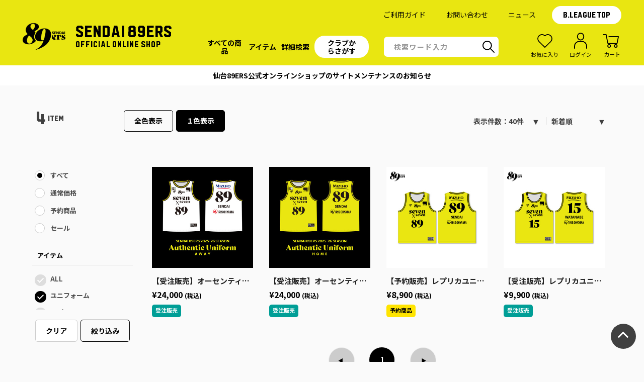

--- FILE ---
content_type: text/html; charset=UTF-8
request_url: https://www.bleague-shop.jp/se/item?category_id=518
body_size: 14272
content:







<!DOCTYPE html>
<html lang="ja" xmlns:og="http://ogp.me/ns#">
<head>
	<meta charset="UTF-8" />
	<meta http-equiv="content-type" content="text/html; charset=utf-8" />
	<meta http-equiv="Pragma" content="no-cache">
	<meta http-equiv="Cache-Control" content="no-cache">
	<meta http-equiv="Expires" content="-1">
	
	
		<title>ユニフォーム｜仙台89ERS｜全商品｜B.LEAGUE（Bリーグ）公式オンラインショップ</title>
<meta name="description" content="【ユニフォーム｜仙台89ERS｜全商品一覧ページ】仙台89ERS、ユニフォームをチェック。Ｂリーグ公式オンラインショップ「Bリーグ」オフィシャルグッズをオンラインで販売しています！" />
<meta name="keywords" content="LEAGUE, Bリーグ, バスケットボール, バスケット, バスケ, プロリーグ, プロバスケ,仙台89ERS、ユニフォーム" />
	<link rel="shortcut icon" type="image/vnd.microsoft.icon" href="/assets/front/img/favicon.png">
	<link rel="apple-touch-icon" sizes="180x180" href="/assets/front/img/icon_touch.png">
	<link rel="apple-touch-icon-precomposed" href="/assets/front/img/icon_touch.png">
	<link rel="shortcut icon" href="/assets/front/img/icon_touch.png">
	<link rel="icon" sizes="192x192" href="/assets/front/img/icon_touch.png">

							<link rel="canonical" href="https://www.bleague-shop.jp/se/item?brand_id=20&amp;amp;category_id=518">
						
	<meta http-equiv="Content-Style-Type" content="text/css" />
	<meta http-equiv="Content-Script-Type" content="text/javascript" />
	<meta name="viewport" content="width=device-width, minimum-scale=1.0, maximum-scale=1.0" />
	<meta name="format-detection" content="telephone=no" />
	
	<link rel="stylesheet" href="//maxcdn.bootstrapcdn.com/font-awesome/4.3.0/css/font-awesome.min.css">
		<link type="text/css" rel="stylesheet" href="https://www.bleague-shop.jp/assets/front/css/normalize.css?1561428876" />

		<link type="text/css" rel="stylesheet" href="https://www.bleague-shop.jp/assets/front/css/foundation.min.css?1561428875" />

		<link type="text/css" rel="stylesheet" href="https://www.bleague-shop.jp/assets/front/css/base.css?1561428874" />

		<link type="text/css" rel="stylesheet" href="https://www.bleague-shop.jp/assets/front/css/style.css?1719473340" />

		<link type="text/css" rel="stylesheet" href="https://www.bleague-shop.jp/assets/front/css/item.css?1561428875" />

		<link type="text/css" rel="stylesheet" href="https://www.bleague-shop.jp/assets/front/css/pure-drawer.css?1561428876" />

		<link href="https://fonts.googleapis.com/css?family=Oswald" rel="stylesheet">
		<link href="https://fonts.googleapis.com/css?family=Noto+Sans+JP:400,700" rel="stylesheet">
	<link href="https://fonts.googleapis.com/css2?family=Barlow:wght@400;700&display=swap" rel="stylesheet">
		<link type="text/css" rel="stylesheet" href="https://www.bleague-shop.jp/assets/front/css/common.css?1763542550" />

		<script type="text/javascript" src="https://www.bleague-shop.jp/assets/front/js/vendor/modernizr.js?1561428912"></script>

		<script type="text/javascript" src="https://www.bleague-shop.jp/assets/front/js/vendor/jquery.min.js?1561428912"></script>

	<!--[if lt IE 9]>
		<base href="<: c().config.static_url_base :>" target="_self">

			<script type="text/javascript" src="https://www.bleague-shop.jp/assets/front/js/vendor/html5shiv.js?1561428911"></script>

			<script type="text/javascript" src="https://www.bleague-shop.jp/assets/front/js/vendor/nwmatcher-1.2.5-min.js?1561428912"></script>

			<script type="text/javascript" src="https://www.bleague-shop.jp/assets/front/js/vendor/selectivizr-1.0.3b.js?1561428912"></script>

			<script type="text/javascript" src="https://www.bleague-shop.jp/assets/front/js/vendor/respond.min.js?1561428912"></script>

	<![endif]-->
		<script type="text/javascript" src="https://www.bleague-shop.jp/assets/front/js/script.js?1766571176"></script>


	<meta property="og:title" content="ユニフォーム｜仙台89ERS｜全商品｜B.LEAGUE（Bリーグ）公式オンラインショップ" />
	<meta property="og:type" content="website" />

	<meta property="og:url" content="https://www.bleague-shop.jp/se/item?brand_id=20&amp;category_id=518" />
	
	<meta property="og:image" content="" />
	<meta property="og:site_name" content="B.LEAGUE（Bリーグ）公式オンラインショップ" />
	<meta property="og:description" content="【ユニフォーム｜仙台89ERS｜全商品一覧ページ】仙台89ERS、ユニフォームをチェック。Ｂリーグ公式オンラインショップ「Bリーグ」オフィシャルグッズをオンラインで販売しています！" />
	<meta name="twitter:card" content="summary" />

	
		<script type="text/javascript" src="https://www.bleague-shop.jp/assets/front/js/lib/jquery.cookie.js?1561428910"></script>

		<script type="text/javascript" src="https://www.bleague-shop.jp/assets/front/js/jquery.popup.js?1561428909"></script>

	

		<script type="text/javascript" src="https://www.bleague-shop.jp/assets/front/js/favorite.js?1656558720"></script>


	<script type="text/javascript">

	var base_url		= 'https://www.bleague-shop.jp';
	var base_url_ssl	= 'https://www.bleague-shop.jp';
	var device_base_url = '/';
	var apis_url_base   = '/apis/';
	var login_cust_id   = '';
	var store_id		= '1';
	var store_name	  = 'B.LEAGUE（Bリーグ）公式オンラインショップ';
	</script>

	
		<script type="text/javascript" src="https://www.bleague-shop.jp/assets/front/js/jquery.gtm_google_analytics_ec_bleague.js?1688139720"></script>

	

	<script type="text/javascript">
	// ログイン状態
	var ga_dimension1 = 'logout';

	
	$(function(){
		var google_analytics_ec = $(this).gtm_google_analytics_ec({'dimensions' : {'dimension1' : ga_dimension1}});
	});
	

	</script>

	<!-- Google Tag Manager -->
	<script>(function(w,d,s,l,i){w[l]=w[l]||[];w[l].push({'gtm.start': new Date().getTime(),event:'gtm.js'});var f=d.getElementsByTagName(s)[0], j=d.createElement(s),dl=l!='dataLayer'?'&l='+l:'';j.async=true;j.src= 'https://www.googletagmanager.com/gtm.js?id='+i+dl;f.parentNode.insertBefore(j,f);})(window,document,'script','dataLayer','GTM-KPST9FR');</script>
	<!-- End Google Tag Manager -->
	
	
	
	<link type="text/css" rel="stylesheet" href="https://www.bleague-shop.jp/assets/front/css/item_list.css?1561428875" />

	<script type="text/javascript" src="https://www.bleague-shop.jp/assets/front/js/vendor/flexslider/jquery.flexslider-min.js?1561428913"></script>

	<script type="text/javascript" src="https://www.bleague-shop.jp/assets/front/js/item_list.js?1561428909"></script>


	
	
	<script src="/b/d/js.e39243c1.js"></script></head>


	<script type="application/ld+json">
	{
		"@context": "https://schema.org",
		"@type": "BreadcrumbList",
		"itemListElement":
		[
						{
				"@type": "ListItem",
				"position": 1,
				"item":
				{
					"@id": "https://www.bleague-shop.jp",
					"name": "HOME"
				}
			}
						,
			{
				"@type": "ListItem",
				"position": 2,
				"item":
				{
																				"@id": "https://www.bleague-shop.jp/se/",
					"name": "仙台89ERS"
				}
			}
						,
			{
				"@type": "ListItem",
				"position": 3,
				"item":
				{
																				"@id": "https://www.bleague-shop.jp/se/item",
					"name": "全商品"
				}
			}
						,
			{
				"@type": "ListItem",
				"position": 4,
				"item":
				{
																															"@id": "https://www.bleague-shop.jp/se/item?brand_id=20\u0026amp;category_id=518",
					"name": "ユニフォーム"
				}
			}
			
		]
	}
</script>

<body class="mod-se">
<!-- Google Tag Manager (noscript) -->
<noscript><iframe src="https://www.googletagmanager.com/ns.html?id=GTM-KPST9FR"
height="0" width="0" style="display:none;visibility:hidden"></iframe></noscript>
<!-- End Google Tag Manager (noscript) -->

<!-- header -->


	<style>
.logo_display_none {
	opacity: 0;
}
</style>


<header class="header" id="js-header">
	<a href="" id="js-headerSpMenuBtn" class="header-spMenuBtn mod-sp">
		<span class="header-spMenuBtn_inline"></span>
		<span class="header-spMenuBtn_inline"></span>
		<span class="header-spMenuBtn_inline"></span>
	</a>
			
									<div class="header-ttl">
			<a href="https://www.bleague-shop.jp/se/" class="header-ttl_link">
				<img alt="仙台89ERS" class="header-ttl_link_img" src="https://www.bleague-shop.jp/assets/front/img/logo/se/small.png?1751282294" />
				<span class="header-ttl_link_inner">
					<span class="header-ttl_link_nameInline">
						SENDAI 89ERS
					</span>
					<span class="header-ttl_link_inline">OFFICIAL ONLINE SHOP</span>
				</span>
			</a>
		</div>
				
	<nav class="header-navBox" id="js-headerNavBox">
				<dl class="header-catList mod-sp">
						<dd class="header-catItem">
				<a href="https://www.bleague-shop.jp/login" class="header-catItem_link mod-arrowRight mod-login">
					ログイン・新規会員登録
				</a>
			</dd>
						<dd class="header-catItem mod-icon">
								<a href="https://www.bleague-shop.jp/login" class="header-catItem_link mod-mypage">
					ログイン
				</a>
								<a href="https://www.bleague-shop.jp/member/favorite" class="header-catItem_link mod-favorite">					
					お気に入り
				</a>
				<a href="https://www.bleague-shop.jp/cart" class="header-catItem_link mod-cart">
				カート
				</a>
			</dd>
		</dl>
		<dl class="header-catList">
			<dd class="header-catItem js-headerMenu mod-pc">
				<a href="https://www.bleague-shop.jp/se/item" class="">
					<div class="header-catItem_link mod-arrowRight">
						すべての商品
					</div>
				</a>
			</dd>
			<dd class="header-catItem js-headerMenu">
				<dl class="header-catInnerList mod-status mod-sp">
					<div class="header-catItem_link">
						ステータス					
					</div>
					<dd class="header-catInnerStatus">
						<a href="https://www.bleague-shop.jp/se/item?goods_status_id=0" class="header-catInnerStatus_link">
							すべて
						</a>
						<a href="https://www.bleague-shop.jp/se/item?order_by=1" class="header-catInnerStatus_link">
							新着商品
						</a>
						<a href="https://www.bleague-shop.jp/se/item?goods_status_id=1" class="header-catInnerStatus_link">
							通常商品
						</a>
						<a href="https://www.bleague-shop.jp/se/item?goods_status_id=90" class="header-catInnerStatus_link">
							予約商品
						</a>
						<a href="https://www.bleague-shop.jp/se/item?goods_status_id=2" class="header-catInnerStatus_link">
							セール
						</a>
					</dd>
				</dl>
			</dd>
			<dd class="header-catItem js-headerMenu">
				<div class="header-catItem_link mod-plus">
					アイテム					
				</div>
				<div class="header-catInner">
					
									
											<dl class="header-catInnerList">
							<dd class="header-catInnerItem mod-pc">
								<a href="https://www.bleague-shop.jp/se/item?" class="header-catInnerItem_link">
									すべて
								</a>
							</dd>
							<dd class="header-catInnerItem mod-pc">
								<a href="https://www.bleague-shop.jp/se/item?category_id=518" class="header-catInnerItem_link mod-uniform">
									ユニフォーム
								</a>
							</dd>
							<dd class="header-catInnerItem">
								<a href="https://www.bleague-shop.jp/se/item?category_id=519" class="header-catInnerItem_link mod-apparel">
									アパレル
								</a>
							</dd>
							<dd class="header-catInnerItem">
								<a href="https://www.bleague-shop.jp/se/item?category_id=520" class="header-catInnerItem_link mod-towel">
									タオル
								</a>
							</dd>
							<dd class="header-catInnerItem mod-pc">
								<a href="https://www.bleague-shop.jp/se/item?category_id=521" class="header-catInnerItem_link mod-megaphone">
									観戦グッズ
								</a>
							</dd>
						</dl>
						<dl class="header-catInnerList mod-item">
							<dd class="header-catInnerItem mod-pc">
								<a href="https://www.bleague-shop.jp/se/item?category_id=525" class="header-catInnerItem_link mod-megaphone">
									プレーヤーズ
								</a>
							</dd>
							<dd class="header-catInnerItem mod-sp">
								<a href="https://www.bleague-shop.jp/se/item?category_id=521" class="header-catInnerItem_link mod-megaphone">
									観戦グッズ
								</a>
							</dd>
							<dd class="header-catInnerItem">
								<a href="https://www.bleague-shop.jp/se/item?category_id=523" class="header-catInnerItem_link mod-cap">
									アクセサリー
								</a>
							</dd>
							<dd class="header-catInnerItem mod-pc">
								<a href="https://www.bleague-shop.jp/se/item?category_id=524" class="header-catInnerItem_link mod-collabo">
									コラボグッズ
								</a>
							</dd>
							<dd class="header-catInnerItem">
								<a href="https://www.bleague-shop.jp/se/item?category_id=522" class="header-catInnerItem_link mod-stationary">
									文具・その他
								</a>
							</dd>
							<dd class="header-catInnerItem mod-sp">
								<a href="https://www.bleague-shop.jp/se/item?brand_id=37" class="header-catInnerItem_link mod-all">
									すべての商品
								</a>
							</dd>
						</dl>
											<dl class="header-catInnerList mod-status mod-pc">
							<dd class="header-catInnerItem">
								<a href="https://www.bleague-shop.jp/se/item?order_by=1" class="header-catInnerItem_link">
									新着商品
								</a>
								<a href="https://www.bleague-shop.jp/se/item?goods_status_id=1" class="header-catInnerItem_link">
									通常商品
								</a>
								<a href="https://www.bleague-shop.jp/se/item?goods_status_id=2" class="header-catInnerItem_link">
									セール
								</a>
							</dd>
						</dl>
				</div>
			</dd>
			<dd class="header-catItem js-headerMenu js-headerSearch mod-search mod-pc">
				<div class="header-catItem_link mod-plus">
					詳細検索					
				</div>
			</dd>
			<dd class="header-catItem js-headerMenu">
				<div class="header-catItem_link header-whiteButton mod-plus mod-club">
					クラブからさがす
				</div>
				<div class="header-clubInner">
					<dl class="header-clubList">
										
													<dt class="header-clubHead js-clubBtn add-active" data-clubRank=B1>
								B1
							</dt>
							<dd class="header-clubItem js-clubBox">
								<ul class="header-searchClubSelectList">
																								<li class="header-clubSelectItem">
									<a href="https://www.bleague-shop.jp/lh/" class="header-clubSelectItem_link mod-lh">
										<img alt="レバンガ北海道 ロゴ" class="header-clubSelectItem_link_img" src="https://www.bleague-shop.jp/assets/front/img/logo/lh/small.png?1719473340" />
										<span class="header-clubSelectItem_link_inline">
											レバンガ北海道
										</span>
									</a>
								</li>
																																<li class="header-clubSelectItem">
									<a href="https://www.bleague-shop.jp/se/" class="header-clubSelectItem_link mod-se">
										<img alt="仙台89ERS ロゴ" class="header-clubSelectItem_link_img" src="https://www.bleague-shop.jp/assets/front/img/logo/se/small_b.png?1751282292" />
										<span class="header-clubSelectItem_link_inline">
											仙台89ERS
										</span>
									</a>
								</li>
																																<li class="header-clubSelectItem">
									<a href="https://www.bleague-shop.jp/an/" class="header-clubSelectItem_link mod-an">
										<img alt="秋田ノーザンハピネッツ ロゴ" class="header-clubSelectItem_link_img" src="https://www.bleague-shop.jp/assets/front/img/logo/an/small.png?1719473340" />
										<span class="header-clubSelectItem_link_inline">
											秋田ノーザンハピネッツ
										</span>
									</a>
								</li>
																																<li class="header-clubSelectItem">
									<a href="https://www.bleague-shop.jp/ir/" class="header-clubSelectItem_link mod-ir">
										<img alt="茨城ロボッツ ロゴ" class="header-clubSelectItem_link_img" src="https://www.bleague-shop.jp/assets/front/img/logo/ir/small.png?1719473340" />
										<span class="header-clubSelectItem_link_inline">
											茨城ロボッツ
										</span>
									</a>
								</li>
																																<li class="header-clubSelectItem">
									<a href="https://www.bleague-shop.jp/ub/" class="header-clubSelectItem_link mod-ub">
										<img alt="宇都宮ブレックス ロゴ" class="header-clubSelectItem_link_img" src="https://www.bleague-shop.jp/assets/front/img/logo/ub/small_b.png?1719473340" />
										<span class="header-clubSelectItem_link_inline">
											宇都宮ブレックス
										</span>
									</a>
								</li>
																																<li class="header-clubSelectItem">
									<a href="https://www.bleague-shop.jp/gc/" class="header-clubSelectItem_link mod-gc">
										<img alt="群馬クレインサンダーズ ロゴ" class="header-clubSelectItem_link_img" src="https://www.bleague-shop.jp/assets/front/img/logo/gc/small.png?1719473340" />
										<span class="header-clubSelectItem_link_inline">
											群馬クレインサンダーズ
										</span>
									</a>
								</li>
																																<li class="header-clubSelectItem">
									<a href="https://www.bleague-shop.jp/ka/" class="header-clubSelectItem_link mod-ka">
										<img alt="越谷アルファーズ ロゴ" class="header-clubSelectItem_link_img" src="https://www.bleague-shop.jp/assets/front/img/logo/ka/small.png?1719473340" />
										<span class="header-clubSelectItem_link_inline">
											越谷アルファーズ
										</span>
									</a>
								</li>
																																<li class="header-clubSelectItem">
									<a href="https://www.bleague-shop.jp/cj/" class="header-clubSelectItem_link mod-cj">
										<img alt="千葉ジェッツ ロゴ" class="header-clubSelectItem_link_img" src="https://www.bleague-shop.jp/assets/front/img/logo/cj/small_b.png?1719473340" />
										<span class="header-clubSelectItem_link_inline">
											千葉ジェッツ
										</span>
									</a>
								</li>
																																<li class="header-clubSelectItem">
									<a href="https://www.bleague-shop.jp/at/" class="header-clubSelectItem_link mod-at">
										<img alt="アルバルク東京 ロゴ" class="header-clubSelectItem_link_img" src="https://www.bleague-shop.jp/assets/front/img/logo/at/small.png?1719473340" />
										<span class="header-clubSelectItem_link_inline">
											アルバルク東京
										</span>
									</a>
								</li>
																																<li class="header-clubSelectItem">
									<a href="https://www.bleague-shop.jp/sr/" class="header-clubSelectItem_link mod-sr">
										<img alt="サンロッカーズ渋谷 ロゴ" class="header-clubSelectItem_link_img" src="https://www.bleague-shop.jp/assets/front/img/logo/sr/small.png?1719473340" />
										<span class="header-clubSelectItem_link_inline">
											サンロッカーズ渋谷
										</span>
									</a>
								</li>
																																<li class="header-clubSelectItem">
									<a href="https://www.bleague-shop.jp/kb/" class="header-clubSelectItem_link mod-kb">
										<img alt="川崎ブレイブサンダース ロゴ" class="header-clubSelectItem_link_img" src="https://www.bleague-shop.jp/assets/front/img/logo/kb/small_b.png?1719473340" />
										<span class="header-clubSelectItem_link_inline">
											川崎ブレイブサンダース
										</span>
									</a>
								</li>
																																<li class="header-clubSelectItem">
									<a href="https://www.bleague-shop.jp/yb/" class="header-clubSelectItem_link mod-yb">
										<img alt="横浜ビー・コルセアーズ ロゴ" class="header-clubSelectItem_link_img" src="https://www.bleague-shop.jp/assets/front/img/logo/yb/small.png?1719473340" />
										<span class="header-clubSelectItem_link_inline">
											横浜ビー・コルセアーズ
										</span>
									</a>
								</li>
																																<li class="header-clubSelectItem">
									<a href="https://www.bleague-shop.jp/tg/" class="header-clubSelectItem_link mod-tg">
										<img alt="富山グラウジーズ ロゴ" class="header-clubSelectItem_link_img" src="https://www.bleague-shop.jp/assets/front/img/logo/tg/small.png?1719473340" />
										<span class="header-clubSelectItem_link_inline">
											富山グラウジーズ
										</span>
									</a>
								</li>
																																<li class="header-clubSelectItem">
									<a href="https://www.bleague-shop.jp/sn/" class="header-clubSelectItem_link mod-sn">
										<img alt="三遠ネオフェニックス ロゴ" class="header-clubSelectItem_link_img" src="https://www.bleague-shop.jp/assets/front/img/logo/sn/small.png?1719473340" />
										<span class="header-clubSelectItem_link_inline">
											三遠ネオフェニックス
										</span>
									</a>
								</li>
																																<li class="header-clubSelectItem">
									<a href="https://www.bleague-shop.jp/sm/" class="header-clubSelectItem_link mod-sm">
										<img alt="シーホース三河 ロゴ" class="header-clubSelectItem_link_img" src="https://www.bleague-shop.jp/assets/front/img/logo/sm/small.png?1719473340" />
										<span class="header-clubSelectItem_link_inline">
											シーホース三河
										</span>
									</a>
								</li>
																																<li class="header-clubSelectItem">
									<a href="https://www.bleague-shop.jp/fe/" class="header-clubSelectItem_link mod-fe">
										<img alt="ファイティングイーグルス名古屋 ロゴ" class="header-clubSelectItem_link_img" src="https://www.bleague-shop.jp/assets/front/img/logo/fe/small_b.png?1688008620" />
										<span class="header-clubSelectItem_link_inline">
											ファイティングイーグルス名古屋
										</span>
									</a>
								</li>
																																<li class="header-clubSelectItem">
									<a href="https://www.bleague-shop.jp/dd/" class="header-clubSelectItem_link mod-dd">
										<img alt="名古屋ダイヤモンドドルフィンズ ロゴ" class="header-clubSelectItem_link_img" src="https://www.bleague-shop.jp/assets/front/img/logo/dd/small.png?1561428888" />
										<span class="header-clubSelectItem_link_inline">
											名古屋ダイヤモンドドルフィンズ
										</span>
									</a>
								</li>
																																<li class="header-clubSelectItem">
									<a href="https://www.bleague-shop.jp/ls/" class="header-clubSelectItem_link mod-ls">
										<img alt="滋賀レイクス ロゴ" class="header-clubSelectItem_link_img" src="https://www.bleague-shop.jp/assets/front/img/logo/ls/small_b.png?1656552300" />
										<span class="header-clubSelectItem_link_inline">
											滋賀レイクス
										</span>
									</a>
								</li>
																																<li class="header-clubSelectItem">
									<a href="https://www.bleague-shop.jp/kh/" class="header-clubSelectItem_link mod-kh">
										<img alt="京都ハンナリーズ ロゴ" class="header-clubSelectItem_link_img" src="https://www.bleague-shop.jp/assets/front/img/logo/kh/small_b.png?1719473340" />
										<span class="header-clubSelectItem_link_inline">
											京都ハンナリーズ
										</span>
									</a>
								</li>
																																<li class="header-clubSelectItem">
									<a href="https://www.bleague-shop.jp/oe/" class="header-clubSelectItem_link mod-oe">
										<img alt="大阪エヴェッサ ロゴ" class="header-clubSelectItem_link_img" src="https://www.bleague-shop.jp/assets/front/img/logo/oe/small.png?1719473340" />
										<span class="header-clubSelectItem_link_inline">
											大阪エヴェッサ
										</span>
									</a>
								</li>
																																<li class="header-clubSelectItem">
									<a href="https://www.bleague-shop.jp/ss/" class="header-clubSelectItem_link mod-ss">
										<img alt="島根スサノオマジック ロゴ" class="header-clubSelectItem_link_img" src="https://www.bleague-shop.jp/assets/front/img/logo/ss/small.png?1719473340" />
										<span class="header-clubSelectItem_link_inline">
											島根スサノオマジック
										</span>
									</a>
								</li>
																																<li class="header-clubSelectItem">
									<a href="https://www.bleague-shop.jp/hd/" class="header-clubSelectItem_link mod-hd">
										<img alt="広島ドラゴンフライズ ロゴ" class="header-clubSelectItem_link_img" src="https://www.bleague-shop.jp/assets/front/img/logo/hd/small_b.png?1656385500" />
										<span class="header-clubSelectItem_link_inline">
											広島ドラゴンフライズ
										</span>
									</a>
								</li>
																																<li class="header-clubSelectItem">
									<a href="https://www.bleague-shop.jp/sg/" class="header-clubSelectItem_link mod-sg">
										<img alt="佐賀バルーナーズ ロゴ" class="header-clubSelectItem_link_img" src="https://www.bleague-shop.jp/assets/front/img/logo/sg/small_b.png?1719473340" />
										<span class="header-clubSelectItem_link_inline">
											佐賀バルーナーズ
										</span>
									</a>
								</li>
																																<li class="header-clubSelectItem">
									<a href="https://www.bleague-shop.jp/rg/" class="header-clubSelectItem_link mod-rg">
										<img alt="琉球ゴールデンキングス ロゴ" class="header-clubSelectItem_link_img" src="https://www.bleague-shop.jp/assets/front/img/logo/rg/small.png?1719473340" />
										<span class="header-clubSelectItem_link_inline">
											琉球ゴールデンキングス
										</span>
									</a>
								</li>
																																<li class="header-clubSelectItem">
									<div class="header-clubSelectItem_link mod-disabled">
										<img alt="アルティーリ千葉 ロゴ" class="header-clubSelectItem_link_img" src="https://www.bleague-shop.jp/assets/front/img/logo/ac/gray.png?1624940220" />
										<span class="header-clubSelectItem_link_inline">
											アルティーリ千葉
										</span>
									</div>
								</li>
																																<li class="header-clubSelectItem">
									<div class="header-clubSelectItem_link mod-disabled">
										<img alt="長崎ヴェルカ ロゴ" class="header-clubSelectItem_link_img" src="https://www.bleague-shop.jp/assets/front/img/logo/nv/gray.png?1719473340" />
										<span class="header-clubSelectItem_link_inline">
											長崎ヴェルカ
										</span>
									</div>
								</li>
																
								</ul>
							</dd>
													<dt class="header-clubHead js-clubBtn" data-clubRank=B2>
								B2
							</dt>
							<dd class="header-clubItem js-clubBox">
								<ul class="header-searchClubSelectList">
																								<li class="header-clubSelectItem">
									<a href="https://www.bleague-shop.jp/aw/" class="header-clubSelectItem_link mod-aw">
										<img alt="青森ワッツ ロゴ" class="header-clubSelectItem_link_img" src="https://www.bleague-shop.jp/assets/front/img/logo/aw/small.png?1719473340" />
										<span class="header-clubSelectItem_link_inline">
											青森ワッツ
										</span>
									</a>
								</li>
																																<li class="header-clubSelectItem">
									<a href="https://www.bleague-shop.jp/ib/" class="header-clubSelectItem_link mod-ib">
										<img alt="岩手ビッグブルズ ロゴ" class="header-clubSelectItem_link_img" src="https://www.bleague-shop.jp/assets/front/img/logo/ib/small.png?1719473340" />
										<span class="header-clubSelectItem_link_inline">
											岩手ビッグブルズ
										</span>
									</a>
								</li>
																																<li class="header-clubSelectItem">
									<a href="https://www.bleague-shop.jp/yw/" class="header-clubSelectItem_link mod-yw">
										<img alt="山形ワイヴァンズ ロゴ" class="header-clubSelectItem_link_img" src="https://www.bleague-shop.jp/assets/front/img/logo/yw/small.png?1719473340" />
										<span class="header-clubSelectItem_link_inline">
											山形ワイヴァンズ
										</span>
									</a>
								</li>
																																<li class="header-clubSelectItem">
									<a href="https://www.bleague-shop.jp/ff/" class="header-clubSelectItem_link mod-ff">
										<img alt="福島ファイヤーボンズ ロゴ" class="header-clubSelectItem_link_img" src="https://www.bleague-shop.jp/assets/front/img/logo/ff/small.png?1719473340" />
										<span class="header-clubSelectItem_link_inline">
											福島ファイヤーボンズ
										</span>
									</a>
								</li>
																																<li class="header-clubSelectItem">
									<a href="https://www.bleague-shop.jp/ex/" class="header-clubSelectItem_link mod-ex">
										<img alt="横浜エクセレンス ロゴ" class="header-clubSelectItem_link_img" src="https://www.bleague-shop.jp/assets/front/img/logo/ex/small.png?1624940220" />
										<span class="header-clubSelectItem_link_inline">
											横浜エクセレンス
										</span>
									</a>
								</li>
																																<li class="header-clubSelectItem">
									<a href="https://www.bleague-shop.jp/bw/" class="header-clubSelectItem_link mod-bw">
										<img alt="信州ブレイブウォリアーズ ロゴ" class="header-clubSelectItem_link_img" src="https://www.bleague-shop.jp/assets/front/img/logo/bw/small_b.png?1719473340" />
										<span class="header-clubSelectItem_link_inline">
											信州ブレイブウォリアーズ
										</span>
									</a>
								</li>
																																<li class="header-clubSelectItem">
									<a href="https://www.bleague-shop.jp/vs/" class="header-clubSelectItem_link mod-vs">
										<img alt="ベルテックス静岡 ロゴ" class="header-clubSelectItem_link_img" src="https://www.bleague-shop.jp/assets/front/img/logo/vs/small_b.png?1726631836" />
										<span class="header-clubSelectItem_link_inline">
											ベルテックス静岡
										</span>
									</a>
								</li>
																																<li class="header-clubSelectItem">
									<a href="https://www.bleague-shop.jp/ns/" class="header-clubSelectItem_link mod-ns">
										<img alt="神戸ストークス ロゴ" class="header-clubSelectItem_link_img" src="https://www.bleague-shop.jp/assets/front/img/logo/ns/small.png?1719473340" />
										<span class="header-clubSelectItem_link_inline">
											神戸ストークス
										</span>
									</a>
								</li>
																																<li class="header-clubSelectItem">
									<a href="https://www.bleague-shop.jp/bn/" class="header-clubSelectItem_link mod-bn">
										<img alt="バンビシャス奈良 ロゴ" class="header-clubSelectItem_link_img" src="https://www.bleague-shop.jp/assets/front/img/logo/bn/small.png?1719473340" />
										<span class="header-clubSelectItem_link_inline">
											バンビシャス奈良
										</span>
									</a>
								</li>
																																<li class="header-clubSelectItem">
									<a href="https://www.bleague-shop.jp/eo/" class="header-clubSelectItem_link mod-eo">
										<img alt="愛媛オレンジバイキングス ロゴ" class="header-clubSelectItem_link_img" src="https://www.bleague-shop.jp/assets/front/img/logo/eo/small.png?1719473340" />
										<span class="header-clubSelectItem_link_inline">
											愛媛オレンジバイキングス
										</span>
									</a>
								</li>
																																<li class="header-clubSelectItem">
									<a href="https://www.bleague-shop.jp/rf/" class="header-clubSelectItem_link mod-rf">
										<img alt="ライジングゼファー福岡 ロゴ" class="header-clubSelectItem_link_img" src="https://www.bleague-shop.jp/assets/front/img/logo/rf/small_b.png?1561428896" />
										<span class="header-clubSelectItem_link_inline">
											ライジングゼファー福岡
										</span>
									</a>
								</li>
																																<li class="header-clubSelectItem">
									<a href="https://www.bleague-shop.jp/kv/" class="header-clubSelectItem_link mod-kv">
										<img alt="熊本ヴォルターズ ロゴ" class="header-clubSelectItem_link_img" src="https://www.bleague-shop.jp/assets/front/img/logo/kv/small.png?1719976060" />
										<span class="header-clubSelectItem_link_inline">
											熊本ヴォルターズ
										</span>
									</a>
								</li>
																																<li class="header-clubSelectItem">
									<a href="https://www.bleague-shop.jp/rk/" class="header-clubSelectItem_link mod-rk">
										<img alt="鹿児島レブナイズ ロゴ" class="header-clubSelectItem_link_img" src="https://www.bleague-shop.jp/assets/front/img/logo/rk/small_b.png?1593529620" />
										<span class="header-clubSelectItem_link_inline">
											鹿児島レブナイズ
										</span>
									</a>
								</li>
																																<li class="header-clubSelectItem">
									<div class="header-clubSelectItem_link mod-disabled">
										<img alt="福井ブローウィンズ ロゴ" class="header-clubSelectItem_link_img" src="https://www.bleague-shop.jp/assets/front/img/logo/fb/gray.png?1719473340" />
										<span class="header-clubSelectItem_link_inline">
											福井ブローウィンズ
										</span>
									</div>
								</li>
																
								</ul>
							</dd>
													<dt class="header-clubHead js-clubBtn" data-clubRank=B3>
								B3
							</dt>
							<dd class="header-clubItem js-clubBox">
								<ul class="header-searchClubSelectList">
																								<li class="header-clubSelectItem">
									<a href="https://www.bleague-shop.jp/ez/" class="header-clubSelectItem_link mod-ez">
										<img alt="アースフレンズ東京Z ロゴ" class="header-clubSelectItem_link_img" src="https://www.bleague-shop.jp/assets/front/img/logo/ez/small_b.png?1561428889" />
										<span class="header-clubSelectItem_link_inline">
											アースフレンズ東京Z
										</span>
									</a>
								</li>
																																<li class="header-clubSelectItem">
									<a href="https://www.bleague-shop.jp/hb/" class="header-clubSelectItem_link mod-hb">
										<img alt="東京八王子ビートレインズ ロゴ" class="header-clubSelectItem_link_img" src="https://www.bleague-shop.jp/assets/front/img/logo/hb/small.png?1719473340" />
										<span class="header-clubSelectItem_link_inline">
											東京八王子ビートレインズ
										</span>
									</a>
								</li>
																																<li class="header-clubSelectItem">
									<a href="https://www.bleague-shop.jp/na/" class="header-clubSelectItem_link mod-na">
										<img alt="新潟アルビレックスBB ロゴ" class="header-clubSelectItem_link_img" src="https://www.bleague-shop.jp/assets/front/img/logo/na/small.png?1719473340" />
										<span class="header-clubSelectItem_link_inline">
											新潟アルビレックスBB
										</span>
									</a>
								</li>
																																<li class="header-clubSelectItem">
									<a href="https://www.bleague-shop.jp/to/" class="header-clubSelectItem_link mod-to">
										<img alt="トライフープ岡山 ロゴ" class="header-clubSelectItem_link_img" src="https://www.bleague-shop.jp/assets/front/img/logo/to/small.png?1593529620" />
										<span class="header-clubSelectItem_link_inline">
											トライフープ岡山
										</span>
									</a>
								</li>
																																<li class="header-clubSelectItem">
									<a href="https://www.bleague-shop.jp/yp/" class="header-clubSelectItem_link mod-yp">
										<img alt="山口パッツファイブ ロゴ" class="header-clubSelectItem_link_img" src="https://www.bleague-shop.jp/assets/front/img/logo/yp/small.png?1719473340" />
										<span class="header-clubSelectItem_link_inline">
											山口パッツファイブ
										</span>
									</a>
								</li>
																																<li class="header-clubSelectItem">
									<a href="https://www.bleague-shop.jp/gb/" class="header-clubSelectItem_link mod-gb">
										<img alt="徳島ガンバロウズ ロゴ" class="header-clubSelectItem_link_img" src="https://www.bleague-shop.jp/assets/front/img/logo/gb/small.png?1719907020" />
										<span class="header-clubSelectItem_link_inline">
											徳島ガンバロウズ
										</span>
									</a>
								</li>
																																<li class="header-clubSelectItem">
									<a href="https://www.bleague-shop.jp/fa/" class="header-clubSelectItem_link mod-fa">
										<img alt="香川ファイブアローズ ロゴ" class="header-clubSelectItem_link_img" src="https://www.bleague-shop.jp/assets/front/img/logo/fa/small_b.png?1751272554" />
										<span class="header-clubSelectItem_link_inline">
											香川ファイブアローズ
										</span>
									</a>
								</li>
																																<li class="header-clubSelectItem">
									<div class="header-clubSelectItem_link mod-disabled">
										<img alt="さいたまブロンコス ロゴ" class="header-clubSelectItem_link_img" src="https://www.bleague-shop.jp/assets/front/img/logo/sb/gray.png?1719473340" />
										<span class="header-clubSelectItem_link_inline">
											さいたまブロンコス
										</span>
									</div>
								</li>
																																<li class="header-clubSelectItem">
									<div class="header-clubSelectItem_link mod-disabled">
										<img alt="東京ユナイテッドバスケットボールクラブ ロゴ" class="header-clubSelectItem_link_img" src="https://www.bleague-shop.jp/assets/front/img/logo/tu/gray.png?1719473340" />
										<span class="header-clubSelectItem_link_inline">
											東京ユナイテッドバスケットボールクラブ
										</span>
									</div>
								</li>
																																<li class="header-clubSelectItem">
									<div class="header-clubSelectItem_link mod-disabled">
										<img alt="しながわシティバスケットボールクラブ ロゴ" class="header-clubSelectItem_link_img" src="https://www.bleague-shop.jp/assets/front/img/logo/cr/gray.png?1624940220" />
										<span class="header-clubSelectItem_link_inline">
											しながわシティバスケットボールクラブ
										</span>
									</div>
								</li>
																																<li class="header-clubSelectItem">
									<div class="header-clubSelectItem_link mod-disabled">
										<img alt="立川ダイス ロゴ" class="header-clubSelectItem_link_img" src="https://www.bleague-shop.jp/assets/front/img/logo/td/gray.png?1719473340" />
										<span class="header-clubSelectItem_link_inline">
											立川ダイス
										</span>
									</div>
								</li>
																																<li class="header-clubSelectItem">
									<div class="header-clubSelectItem_link mod-disabled">
										<img alt="湘南ユナイテッドBC ロゴ" class="header-clubSelectItem_link_img" src="https://www.bleague-shop.jp/assets/front/img/logo/su/gray.png?1719473340" />
										<span class="header-clubSelectItem_link_inline">
											湘南ユナイテッドBC
										</span>
									</div>
								</li>
																																<li class="header-clubSelectItem">
									<div class="header-clubSelectItem_link mod-disabled">
										<img alt="金沢武士団 ロゴ" class="header-clubSelectItem_link_img" src="https://www.bleague-shop.jp/assets/front/img/logo/ks/gray.png?1719473340" />
										<span class="header-clubSelectItem_link_inline">
											金沢武士団
										</span>
									</div>
								</li>
																																<li class="header-clubSelectItem">
									<div class="header-clubSelectItem_link mod-disabled">
										<img alt="岐阜スゥープス ロゴ" class="header-clubSelectItem_link_img" src="https://www.bleague-shop.jp/assets/front/img/logo/gs/gray.png?1719473340" />
										<span class="header-clubSelectItem_link_inline">
											岐阜スゥープス
										</span>
									</div>
								</li>
																																<li class="header-clubSelectItem">
									<div class="header-clubSelectItem_link mod-disabled">
										<img alt="豊田合成スコーピオンズ ロゴ" class="header-clubSelectItem_link_img" src="https://www.bleague-shop.jp/assets/front/img/logo/sp/gray.png?1719473340" />
										<span class="header-clubSelectItem_link_inline">
											豊田合成スコーピオンズ
										</span>
									</div>
								</li>
																																<li class="header-clubSelectItem">
									<div class="header-clubSelectItem_link mod-disabled">
										<img alt="ヴィアティン三重 ロゴ" class="header-clubSelectItem_link_img" src="https://www.bleague-shop.jp/assets/front/img/logo/vw/gray.png?1719473340" />
										<span class="header-clubSelectItem_link_inline">
											ヴィアティン三重
										</span>
									</div>
								</li>
																
								</ul>
							</dd>
						
					</dl>
				</div>
			</dd>
			<dd class="header-catItem mod-pcSearch js-headerMenu js-headerMenuSearch mod-pc">
				<div class="header-searchWordBox">
					<form action="https://www.bleague-shop.jp/se/item" method="get">
						<div class="util-inputBox">
							<input class="util-input-text" type="text" name="freeword" placeholder="検索ワード入力">
							<button class="header-freewordBtn" id="js-freewordSubmitBtn"></button>
						</div>
					</form>
				</div>
			</dd>
			
		</dl>
		<dl class="header-guideList">
			<dt class="header-utilHead mod-pc">
				ヘルプ•その他
			</dt>
			<dd class="header-guideItem">
				<a href="https://www.bleague-shop.jp/se/guide" class="header-guideItem_link">
					ご利用ガイド
				</a>
			</dd>
			
			<dd class="header-guideItem">
				<a href="https://www.bleague-shop.jp/contact" class="header-guideItem_link">
					お問い合わせ
				</a>
			</dd>
			<dd class="header-guideItem">
				<a href="https://www.bleague-shop.jp/se/news" class="header-guideItem_link">
					ニュース
				</a>
			</dd>
			
			<dd class="header-guideItem mod-pc">
				<a href="https://www.bleague-shop.jp/" class="header-guideItem_link header-whiteButton">
					B.LEAGUE TOP
				</a>
			</dd>
			
		</dl>
		<a href="https://www.bleague-shop.jp/" class="header-BlackButton mod-sp">
			B.LEAGUE TOP
		</a>
		<ul class="header-snsList mod-sp">
						<li class="header-snsItem">
				<a href="https://www.facebook.com/Sendai89ersOfficial" target="_blank" class="header-snsItem_link mod-facebook">
				</a>
			</li>
						<li class="header-snsItem">
				<a href="https://twitter.com/89ERS_Official" target="_blank" class="header-snsItem_link mod-twitter">
				</a>
			</li>
						<li class="header-snsItem">
				<a href="https://www.instagram.com/sendai89ers_official" target="_blank" class="header-snsItem_link mod-instagram">
				</a>
			</li>
			
		</ul>
	</nav>
	<dl class="header-memberList">
		<dt class="header-utilHead mod-pc">
			会員メニュー
		</dt>
		<div class="header-memberItem_link js-spheaderMenu mod-search mod-sp">
			<span class="mod-searchBoxArrow"></span>
		</div>
		<dd class="header-memberItem mod-favorite">
			<a href="https://www.bleague-shop.jp/member/favorite" class="header-memberItem_link">
															
				<span class="mod-pc">お気に入り</span>
				
			</a>
		</dd>
				<dd class="header-memberItem mod-mypage">
			<a href="https://www.bleague-shop.jp/login" class="header-memberItem_link">
				<span class="mod-pc">ログイン</span>
			</a>
		</dd>
				<dd class="header-memberItem mod-cart">
			<a href="https://www.bleague-shop.jp/cart" class="header-memberItem_link">
				<span class="mod-pc">カート</span>
			</a>
		</dd>
	</dl>
	<dl class="header-Search">
		<dd class="header-catItem js-headerMenu js-spheaderSearch mod-search">
			<div class="header-catInner">
				<dl class="header-catInnerList mod-search js-headerMenu js-headerMenuSearch">
					<form action="/item/" method="get" id="js-headerSearchBox" name="headerSearch">
						<div class="header-searchBox">
							<div class="header-searchList mod-item">
								<dl class="header-searchInner mod-item">
									<dd class="header-catItem js-headerMenu js-headerMenuSearch mod-sp mod-search">
										<div class="header-searchWordBox">
											<div class="util-inputBox">
												<input class="util-input-text js-headerFilterItem" id="js-headerFreeword" type="text" name="freeword" placeholder="検索ワード入力">
											</div>
										</div>
									</dd>
									<dl class="header-searchItem mod-status">
										<dt class="header-searchHead">
											ステータス
										</dt>
										<dd class="header-searchItem">
											<ul class="header-searchCatList">
												
																									<li class="header-searchCatItem">
														<div class="util-radioBox">
															<input class="util-input-radio js-headerFilterItem js-searchStatusRadio" type="radio" name="goods_status_id" value="" id="goods_status_0" checked>
															<label class="util-input-label" for="goods_status_0">すべて</label>
														</div>	
													</li>	
																									<li class="header-searchCatItem">
														<div class="util-radioBox">
															<input class="util-input-radio js-headerFilterItem js-searchStatusRadio" type="radio" name="goods_status_id" value="1" id="goods_status_1" >
															<label class="util-input-label" for="goods_status_1">通常価格</label>
														</div>	
													</li>	
																									<li class="header-searchCatItem">
														<div class="util-radioBox">
															<input class="util-input-radio js-headerFilterItem js-searchStatusRadio" type="radio" name="goods_status_id" value="90" id="goods_status_90" >
															<label class="util-input-label" for="goods_status_90">予約商品</label>
														</div>	
													</li>	
																									<li class="header-searchCatItem">
														<div class="util-radioBox">
															<input class="util-input-radio js-headerFilterItem js-searchStatusRadio" type="radio" name="goods_status_id" value="2" id="goods_status_2" >
															<label class="util-input-label" for="goods_status_2">セール</label>
														</div>	
													</li>	
												
											</ul>
										</dd>
									</dl>
									<dl class="header-searchItem mod-item">
										<dt class="header-searchHead">
											アイテム
										</dt>
										<dd class="header-searchItem">
											<ul class="header-searchCatList mod-item">
												<li class="header-searchCatItem">
													<div class="util-radioBox">
														<input class="util-input-check js-headerFilterItem js-headerCategoryFilterAll" type="checkbox" name="category_id" id="item_all" value="" >
														<label class="util-input-label" for="item_all">ALL</label>
													</div>	
												</li>	
																								<li class="header-searchCatItem">
													<div class="util-radioBox">
														<input class="util-input-check js-headerFilterItem js-headerCategoryFilter" type="checkbox" name="category_ids" id="item_518" value="518" checked>
														<label class="util-input-label" for="item_518">ユニフォーム</label>
													</div>
												</li>
																								<li class="header-searchCatItem">
													<div class="util-radioBox">
														<input class="util-input-check js-headerFilterItem js-headerCategoryFilter" type="checkbox" name="category_ids" id="item_519" value="519" >
														<label class="util-input-label" for="item_519">アパレル</label>
													</div>
												</li>
																								<li class="header-searchCatItem">
													<div class="util-radioBox">
														<input class="util-input-check js-headerFilterItem js-headerCategoryFilter" type="checkbox" name="category_ids" id="item_520" value="520" >
														<label class="util-input-label" for="item_520">タオル</label>
													</div>
												</li>
																								<li class="header-searchCatItem">
													<div class="util-radioBox">
														<input class="util-input-check js-headerFilterItem js-headerCategoryFilter" type="checkbox" name="category_ids" id="item_521" value="521" >
														<label class="util-input-label" for="item_521">観戦グッズ</label>
													</div>
												</li>
																								<li class="header-searchCatItem">
													<div class="util-radioBox">
														<input class="util-input-check js-headerFilterItem js-headerCategoryFilter" type="checkbox" name="category_ids" id="item_525" value="525" >
														<label class="util-input-label" for="item_525">プレーヤーズ</label>
													</div>
												</li>
																								<li class="header-searchCatItem">
													<div class="util-radioBox">
														<input class="util-input-check js-headerFilterItem js-headerCategoryFilter" type="checkbox" name="category_ids" id="item_523" value="523" >
														<label class="util-input-label" for="item_523">アクセサリー</label>
													</div>
												</li>
																								<li class="header-searchCatItem">
													<div class="util-radioBox">
														<input class="util-input-check js-headerFilterItem js-headerCategoryFilter" type="checkbox" name="category_ids" id="item_524" value="524" >
														<label class="util-input-label" for="item_524">コラボグッズ</label>
													</div>
												</li>
																								<li class="header-searchCatItem">
													<div class="util-radioBox">
														<input class="util-input-check js-headerFilterItem js-headerCategoryFilter" type="checkbox" name="category_ids" id="item_522" value="522" >
														<label class="util-input-label" for="item_522">文具・その他</label>
													</div>
												</li>
												
											</ul>
										</dd>
									</dl>
								</dl>
								<dl class="header-searchInner mod-price mod-pc">
									<dt class="header-searchHead">
										価格
									</dt>
									<dd class="header-searchItem mod-price">
										<div id="js-headerPriceBar" class="header-priceBarBox">
											<div class="header-priceBarRange" id="js-headerPriceBarRange">
											</div>
											<span id="js-headerPriceMinBtn" class="header-priceBox_inline mod-min js-filterElement"></span>
											<span id="js-headerPriceMaxBtn" class="header-priceBox_inline mod-max js-filterElement"></span>
										</div>
										<div class="header-priceInputBox">
											<div class="header-priceInputInner">
												<span id="js-headerPriceMinBox" class="header-priceInputBox_inline">0</span><span class="plp-priceInputBox_unit">円</span>~<span id="js-headerPriceMaxBox" class="header-priceInputBox_inline">50000</span><span class="plp-priceInputBox_unit">円</span>
											</div>
										</div>
									</dd>
								</dl>
							</div>
							<div class="header-searchList mod-club">
								<dl class="header-searchInner mod-club">
									
									<dt class="header-searchHead">
										クラブ
									</dt>
									<dd class="header-searchItem">
										<ul class="header-searchClubList">
											<li class="header-searchClubItem">
												<div class="util-radioBox">
													<input class="util-input-check js-headerFilterItem js-searchClubRadio js-headerClubFilterAll" data-clubFlg="false" type="checkbox" name="brand_id" id="club_all" value="" >
													<label class="util-input-label" for="club_all">ALL</label>
												</div>	
											</li>
											<li class="header-searchClubItem">
												<div class="util-radioBox">
													<input class="util-input-check js-headerFilterItem js-searchClubRadio js-headerClubFilter" data-clubFlg="false" type="checkbox" name="brand_id" id="club_bleague" value="37" >
													<label class="util-input-label mod-league" for="club_bleague">B.LEAGUE ORIGINAL</label>
												</div>	
											</li>
										</ul>
										<div class="header-clubSelectList" id="js-searchClubSelectBox">
											<dl class="header-searchClubSelectBox">
																									<dt class="header-clubHead js-clubBtn add-active mod-select">
														B1
													</dt>
													<dd class="header-clubItem js-clubBox">
														<ul class="header-clubSelectList">
																																													
															<li class="header-clubSelectItem mod-select">
																<div class="util-radioBox">
																	<input class="util-input-check js-headerFilterItem js-headerClubFilter" type="checkbox" name="brand_ids" id="club_lh" value="3" >
																	<label class="util-input-label" for="club_lh">レバンガ北海道</label>
																</div>
															</li>
																																																												
															<li class="header-clubSelectItem mod-select">
																<div class="util-radioBox">
																	<input class="util-input-check js-headerFilterItem js-headerClubFilter" type="checkbox" name="brand_ids" id="club_se" value="20" checked>
																	<label class="util-input-label" for="club_se">仙台89ERS</label>
																</div>
															</li>
																																																												
															<li class="header-clubSelectItem mod-select">
																<div class="util-radioBox">
																	<input class="util-input-check js-headerFilterItem js-headerClubFilter" type="checkbox" name="brand_ids" id="club_an" value="4" >
																	<label class="util-input-label" for="club_an">秋田ノーザンハピネッツ</label>
																</div>
															</li>
																																																												
															<li class="header-clubSelectItem mod-select">
																<div class="util-radioBox">
																	<input class="util-input-check js-headerFilterItem js-headerClubFilter" type="checkbox" name="brand_ids" id="club_ir" value="23" >
																	<label class="util-input-label" for="club_ir">茨城ロボッツ</label>
																</div>
															</li>
																																																												
															<li class="header-clubSelectItem mod-select">
																<div class="util-radioBox">
																	<input class="util-input-check js-headerFilterItem js-headerClubFilter" type="checkbox" name="brand_ids" id="club_ub" value="5" >
																	<label class="util-input-label" for="club_ub">宇都宮ブレックス</label>
																</div>
															</li>
																																																												
															<li class="header-clubSelectItem mod-select">
																<div class="util-radioBox">
																	<input class="util-input-check js-headerFilterItem js-headerClubFilter" type="checkbox" name="brand_ids" id="club_gc" value="24" >
																	<label class="util-input-label" for="club_gc">群馬クレインサンダーズ</label>
																</div>
															</li>
																																																												
															<li class="header-clubSelectItem mod-select">
																<div class="util-radioBox">
																	<input class="util-input-check js-headerFilterItem js-headerClubFilter" type="checkbox" name="brand_ids" id="club_ka" value="39" >
																	<label class="util-input-label" for="club_ka">越谷アルファーズ</label>
																</div>
															</li>
																																																												
															<li class="header-clubSelectItem mod-select">
																<div class="util-radioBox">
																	<input class="util-input-check js-headerFilterItem js-headerClubFilter" type="checkbox" name="brand_ids" id="club_cj" value="1" >
																	<label class="util-input-label" for="club_cj">千葉ジェッツ</label>
																</div>
															</li>
																																																												
															<li class="header-clubSelectItem mod-select">
																<div class="util-radioBox">
																	<input class="util-input-check js-headerFilterItem js-headerClubFilter" type="checkbox" name="brand_ids" id="club_at" value="6" >
																	<label class="util-input-label" for="club_at">アルバルク東京</label>
																</div>
															</li>
																																																												
															<li class="header-clubSelectItem mod-select">
																<div class="util-radioBox">
																	<input class="util-input-check js-headerFilterItem js-headerClubFilter" type="checkbox" name="brand_ids" id="club_sr" value="7" >
																	<label class="util-input-label" for="club_sr">サンロッカーズ渋谷</label>
																</div>
															</li>
																																																												
															<li class="header-clubSelectItem mod-select">
																<div class="util-radioBox">
																	<input class="util-input-check js-headerFilterItem js-headerClubFilter" type="checkbox" name="brand_ids" id="club_kb" value="8" >
																	<label class="util-input-label" for="club_kb">川崎ブレイブサンダース</label>
																</div>
															</li>
																																																												
															<li class="header-clubSelectItem mod-select">
																<div class="util-radioBox">
																	<input class="util-input-check js-headerFilterItem js-headerClubFilter" type="checkbox" name="brand_ids" id="club_yb" value="15" >
																	<label class="util-input-label" for="club_yb">横浜ビー・コルセアーズ</label>
																</div>
															</li>
																																																												
															<li class="header-clubSelectItem mod-select">
																<div class="util-radioBox">
																	<input class="util-input-check js-headerFilterItem js-headerClubFilter" type="checkbox" name="brand_ids" id="club_tg" value="10" >
																	<label class="util-input-label" for="club_tg">富山グラウジーズ</label>
																</div>
															</li>
																																																												
															<li class="header-clubSelectItem mod-select">
																<div class="util-radioBox">
																	<input class="util-input-check js-headerFilterItem js-headerClubFilter" type="checkbox" name="brand_ids" id="club_sn" value="11" >
																	<label class="util-input-label" for="club_sn">三遠ネオフェニックス</label>
																</div>
															</li>
																																																												
															<li class="header-clubSelectItem mod-select">
																<div class="util-radioBox">
																	<input class="util-input-check js-headerFilterItem js-headerClubFilter" type="checkbox" name="brand_ids" id="club_sm" value="12" >
																	<label class="util-input-label" for="club_sm">シーホース三河</label>
																</div>
															</li>
																																																												
															<li class="header-clubSelectItem mod-select">
																<div class="util-radioBox">
																	<input class="util-input-check js-headerFilterItem js-headerClubFilter" type="checkbox" name="brand_ids" id="club_fe" value="29" >
																	<label class="util-input-label" for="club_fe">ファイティングイーグルス名古屋</label>
																</div>
															</li>
																																																												
															<li class="header-clubSelectItem mod-select">
																<div class="util-radioBox">
																	<input class="util-input-check js-headerFilterItem js-headerClubFilter" type="checkbox" name="brand_ids" id="club_dd" value="2" >
																	<label class="util-input-label" for="club_dd">名古屋ダイヤモンドドルフィンズ</label>
																</div>
															</li>
																																																												
															<li class="header-clubSelectItem mod-select">
																<div class="util-radioBox">
																	<input class="util-input-check js-headerFilterItem js-headerClubFilter" type="checkbox" name="brand_ids" id="club_ls" value="13" >
																	<label class="util-input-label" for="club_ls">滋賀レイクス</label>
																</div>
															</li>
																																																												
															<li class="header-clubSelectItem mod-select">
																<div class="util-radioBox">
																	<input class="util-input-check js-headerFilterItem js-headerClubFilter" type="checkbox" name="brand_ids" id="club_kh" value="14" >
																	<label class="util-input-label" for="club_kh">京都ハンナリーズ</label>
																</div>
															</li>
																																																												
															<li class="header-clubSelectItem mod-select">
																<div class="util-radioBox">
																	<input class="util-input-check js-headerFilterItem js-headerClubFilter" type="checkbox" name="brand_ids" id="club_oe" value="16" >
																	<label class="util-input-label" for="club_oe">大阪エヴェッサ</label>
																</div>
															</li>
																																																												
															<li class="header-clubSelectItem mod-select">
																<div class="util-radioBox">
																	<input class="util-input-check js-headerFilterItem js-headerClubFilter" type="checkbox" name="brand_ids" id="club_ss" value="34" >
																	<label class="util-input-label" for="club_ss">島根スサノオマジック</label>
																</div>
															</li>
																																																												
															<li class="header-clubSelectItem mod-select">
																<div class="util-radioBox">
																	<input class="util-input-check js-headerFilterItem js-headerClubFilter" type="checkbox" name="brand_ids" id="club_hd" value="32" >
																	<label class="util-input-label" for="club_hd">広島ドラゴンフライズ</label>
																</div>
															</li>
																																																												
															<li class="header-clubSelectItem mod-select">
																<div class="util-radioBox">
																	<input class="util-input-check js-headerFilterItem js-headerClubFilter" type="checkbox" name="brand_ids" id="club_sg" value="40" >
																	<label class="util-input-label" for="club_sg">佐賀バルーナーズ</label>
																</div>
															</li>
																																																												
															<li class="header-clubSelectItem mod-select">
																<div class="util-radioBox">
																	<input class="util-input-check js-headerFilterItem js-headerClubFilter" type="checkbox" name="brand_ids" id="club_rg" value="18" >
																	<label class="util-input-label" for="club_rg">琉球ゴールデンキングス</label>
																</div>
															</li>
																																																																																																																								
														</ul>
													</dd>
																									<dt class="header-clubHead js-clubBtn mod-select">
														B2
													</dt>
													<dd class="header-clubItem js-clubBox">
														<ul class="header-clubSelectList">
																																													
															<li class="header-clubSelectItem mod-select">
																<div class="util-radioBox">
																	<input class="util-input-check js-headerFilterItem js-headerClubFilter" type="checkbox" name="brand_ids" id="club_aw" value="19" >
																	<label class="util-input-label" for="club_aw">青森ワッツ</label>
																</div>
															</li>
																																																												
															<li class="header-clubSelectItem mod-select">
																<div class="util-radioBox">
																	<input class="util-input-check js-headerFilterItem js-headerClubFilter" type="checkbox" name="brand_ids" id="club_ib" value="41" >
																	<label class="util-input-label" for="club_ib">岩手ビッグブルズ</label>
																</div>
															</li>
																																																												
															<li class="header-clubSelectItem mod-select">
																<div class="util-radioBox">
																	<input class="util-input-check js-headerFilterItem js-headerClubFilter" type="checkbox" name="brand_ids" id="club_yw" value="21" >
																	<label class="util-input-label" for="club_yw">山形ワイヴァンズ</label>
																</div>
															</li>
																																																												
															<li class="header-clubSelectItem mod-select">
																<div class="util-radioBox">
																	<input class="util-input-check js-headerFilterItem js-headerClubFilter" type="checkbox" name="brand_ids" id="club_ff" value="22" >
																	<label class="util-input-label" for="club_ff">福島ファイヤーボンズ</label>
																</div>
															</li>
																																																												
															<li class="header-clubSelectItem mod-select">
																<div class="util-radioBox">
																	<input class="util-input-check js-headerFilterItem js-headerClubFilter" type="checkbox" name="brand_ids" id="club_ex" value="38" >
																	<label class="util-input-label" for="club_ex">横浜エクセレンス</label>
																</div>
															</li>
																																																												
															<li class="header-clubSelectItem mod-select">
																<div class="util-radioBox">
																	<input class="util-input-check js-headerFilterItem js-headerClubFilter" type="checkbox" name="brand_ids" id="club_bw" value="28" >
																	<label class="util-input-label" for="club_bw">信州ブレイブウォリアーズ</label>
																</div>
															</li>
																																																												
															<li class="header-clubSelectItem mod-select">
																<div class="util-radioBox">
																	<input class="util-input-check js-headerFilterItem js-headerClubFilter" type="checkbox" name="brand_ids" id="club_vs" value="45" >
																	<label class="util-input-label" for="club_vs">ベルテックス静岡</label>
																</div>
															</li>
																																																												
															<li class="header-clubSelectItem mod-select">
																<div class="util-radioBox">
																	<input class="util-input-check js-headerFilterItem js-headerClubFilter" type="checkbox" name="brand_ids" id="club_ns" value="31" >
																	<label class="util-input-label" for="club_ns">神戸ストークス</label>
																</div>
															</li>
																																																												
															<li class="header-clubSelectItem mod-select">
																<div class="util-radioBox">
																	<input class="util-input-check js-headerFilterItem js-headerClubFilter" type="checkbox" name="brand_ids" id="club_bn" value="30" >
																	<label class="util-input-label" for="club_bn">バンビシャス奈良</label>
																</div>
															</li>
																																																												
															<li class="header-clubSelectItem mod-select">
																<div class="util-radioBox">
																	<input class="util-input-check js-headerFilterItem js-headerClubFilter" type="checkbox" name="brand_ids" id="club_eo" value="35" >
																	<label class="util-input-label" for="club_eo">愛媛オレンジバイキングス</label>
																</div>
															</li>
																																																												
															<li class="header-clubSelectItem mod-select">
																<div class="util-radioBox">
																	<input class="util-input-check js-headerFilterItem js-headerClubFilter" type="checkbox" name="brand_ids" id="club_rf" value="17" >
																	<label class="util-input-label" for="club_rf">ライジングゼファー福岡</label>
																</div>
															</li>
																																																												
															<li class="header-clubSelectItem mod-select">
																<div class="util-radioBox">
																	<input class="util-input-check js-headerFilterItem js-headerClubFilter" type="checkbox" name="brand_ids" id="club_kv" value="36" >
																	<label class="util-input-label" for="club_kv">熊本ヴォルターズ</label>
																</div>
															</li>
																																																												
															<li class="header-clubSelectItem mod-select">
																<div class="util-radioBox">
																	<input class="util-input-check js-headerFilterItem js-headerClubFilter" type="checkbox" name="brand_ids" id="club_rk" value="49" >
																	<label class="util-input-label" for="club_rk">鹿児島レブナイズ</label>
																</div>
															</li>
																																																																											
														</ul>
													</dd>
																									<dt class="header-clubHead js-clubBtn mod-select">
														B3
													</dt>
													<dd class="header-clubItem js-clubBox">
														<ul class="header-clubSelectList">
																																													
															<li class="header-clubSelectItem mod-select">
																<div class="util-radioBox">
																	<input class="util-input-check js-headerFilterItem js-headerClubFilter" type="checkbox" name="brand_ids" id="club_ez" value="25" >
																	<label class="util-input-label" for="club_ez">アースフレンズ東京Z</label>
																</div>
															</li>
																																																												
															<li class="header-clubSelectItem mod-select">
																<div class="util-radioBox">
																	<input class="util-input-check js-headerFilterItem js-headerClubFilter" type="checkbox" name="brand_ids" id="club_hb" value="26" >
																	<label class="util-input-label" for="club_hb">東京八王子ビートレインズ</label>
																</div>
															</li>
																																																												
															<li class="header-clubSelectItem mod-select">
																<div class="util-radioBox">
																	<input class="util-input-check js-headerFilterItem js-headerClubFilter" type="checkbox" name="brand_ids" id="club_na" value="9" >
																	<label class="util-input-label" for="club_na">新潟アルビレックスBB</label>
																</div>
															</li>
																																																												
															<li class="header-clubSelectItem mod-select">
																<div class="util-radioBox">
																	<input class="util-input-check js-headerFilterItem js-headerClubFilter" type="checkbox" name="brand_ids" id="club_to" value="48" >
																	<label class="util-input-label" for="club_to">トライフープ岡山</label>
																</div>
															</li>
																																																												
															<li class="header-clubSelectItem mod-select">
																<div class="util-radioBox">
																	<input class="util-input-check js-headerFilterItem js-headerClubFilter" type="checkbox" name="brand_ids" id="club_yp" value="51" >
																	<label class="util-input-label" for="club_yp">山口パッツファイブ</label>
																</div>
															</li>
																																																												
															<li class="header-clubSelectItem mod-select">
																<div class="util-radioBox">
																	<input class="util-input-check js-headerFilterItem js-headerClubFilter" type="checkbox" name="brand_ids" id="club_gb" value="57" >
																	<label class="util-input-label" for="club_gb">徳島ガンバロウズ</label>
																</div>
															</li>
																																																												
															<li class="header-clubSelectItem mod-select">
																<div class="util-radioBox">
																	<input class="util-input-check js-headerFilterItem js-headerClubFilter" type="checkbox" name="brand_ids" id="club_fa" value="33" >
																	<label class="util-input-label" for="club_fa">香川ファイブアローズ</label>
																</div>
															</li>
																																																																																																																																																																																																																																																																																																																																																																																																																																																			
														</ul>
													</dd>
												
											</dl>
										</div>
									</dd>
								</dl>
							</div>
							<dl class="header-searchInner mod-price mod-sp">
								<dt class="header-searchHead">
									価格
								</dt>
								<dd class="header-searchItem">
									<div class="header-priceBarBox">
										<div class="header-priceBarList">
											<input id="js-headerPriceMinInput" class="header-priceBox js-headerFilterItem" type="text" name="price_from" placeholder="0" value="0">円
										</div>
										～
										<div class="header-priceBarList">
											<input id="js-headerPriceMaxInput" class="header-priceBox js-headerFilterItem" type="text" name="price_to" placeholder="50000" value="50000">円
										</div>
									</div>
								</dd>
							</dl>
							<div class="header-searchBtnBox">
								<div class="util-inputBox">
									<button class="util-input-button header-clearBtn" id="js-headerFilterClearBtn">
										クリア
									</button>
								</div>
								<div class="util-inputBox">
									<button class="util-input-button header-searchBtn" id="js-headerSubmitBtn">
										検索
									</button>
								</div>
							</div>
						</div>
					</form>
				</dl>
			</div>
		</dd>
	</dl>
</header>


<ul class="header-infoList">
	
		<li class="header-infoItem js-headerInfo add-active">
		<a href="https://www.bleague-shop.jp/se/news/1134" class="header-infoItem_link">
			仙台89ERS公式オンラインショップのサイトメンテナンスのお知らせ
		</a>
	</li>
		<li class="header-infoItem js-headerInfo ">
		<a href="https://www.bleague-shop.jp/se/news/1096" class="header-infoItem_link">
			仙台89ERS公式オンラインショップ 年末年始休業のお知らせ
		</a>
	</li>
		<li class="header-infoItem js-headerInfo ">
		<a href="https://www.bleague-shop.jp/se/news/1031" class="header-infoItem_link">
			2024-25シーズン ファンクラブ情報・会員情報更新に伴う再ログインの御願い
		</a>
	</li>
		<li class="header-infoItem js-headerInfo ">
		<a href="https://www.bleague-shop.jp/se/news/966" class="header-infoItem_link">
			仙台89ERS公式オンラインショップ サイトメンテナンスのお知らせ
		</a>
	</li>
		<li class="header-infoItem js-headerInfo ">
		<a href="https://www.bleague-shop.jp/se/news/853" class="header-infoItem_link">
			お届け先変更(転送)時の運賃のご案内
		</a>
	</li>
	
</ul>

<!-- header -->

	
	
			

<h1 style="display:none;">ユニフォーム 仙台89ERS 全商品</h1>
<main class="util-wrap">
	<div class="plp-itemHead">
		<div class="plp-rows">
			<div class="plp-rowsCount">4</div>
			<div class="plp-rowsUnit">ITEM</div>
		</div>
		<a href="" class="plp-filterBtn" id="js-plpFilterBtn">
		</a>
		<div class="plp-itemSubHead">
			<div class="searchItem conditions stock">
								<ul class="plp-colorBtnBox mod-pc" data-is-submit="true" data-target-form="#filteringForm">
											<li class="plp-colorBtn "><a href="https://www.bleague-shop.jp/item?display_mode=1" class="jsFiltering" data-filtering-target-name="display_mode" data-filtering-target-value="1" data-is-submit="true" data-is-checked="false">全色表示</a></li>
											<li class="plp-colorBtn active"><a href="https://www.bleague-shop.jp/item?display_mode=main_color" class="jsFiltering" data-filtering-target-name="display_mode" data-filtering-target-value="main_color" data-is-submit="true" data-is-checked="false">１色表示</a></li>
					
				</ul>
			</div>
			<div class="plp-sortHead">
				<ul class="plp-sortBox js-openSortSelect">
															<div class="util-selectBox">表示件数：40件</div>
					<ul class="plp-sortList">
												<li class="plp-sortItem" id="js-sortSelect">
							<div class="util-radioBox">
								<input class="util-input-radio js-filterItem" type="radio" name="per_page" value="20" id="per_page_1" >
								<label class="util-input-label" for="per_page_1">20</label>
							</div>
						</li>	
												<li class="plp-sortItem" id="js-sortSelect">
							<div class="util-radioBox">
								<input class="util-input-radio js-filterItem" type="radio" name="per_page" value="40" id="per_page_2" >
								<label class="util-input-label" for="per_page_2">40</label>
							</div>
						</li>	
												<li class="plp-sortItem" id="js-sortSelect">
							<div class="util-radioBox">
								<input class="util-input-radio js-filterItem" type="radio" name="per_page" value="60" id="per_page_3" >
								<label class="util-input-label" for="per_page_3">60</label>
							</div>
						</li>	
												<li class="plp-sortItem" id="js-sortSelect">
							<div class="util-radioBox">
								<input class="util-input-radio js-filterItem" type="radio" name="per_page" value="80" id="per_page_4" >
								<label class="util-input-label" for="per_page_4">80</label>
							</div>
						</li>	
												<li class="plp-sortItem" id="js-sortSelect">
							<div class="util-radioBox">
								<input class="util-input-radio js-filterItem" type="radio" name="per_page" value="100" id="per_page_5" >
								<label class="util-input-label" for="per_page_5">100</label>
							</div>
						</li>	
						
					</ul>
				</ul>
				<ul class="plp-sortBox js-openSortSelect">
					<div class="util-selectBox">新着順</div>
					<ul class="plp-sortList">
												<li class="plp-sortItem" id="js-sortSelect">
							<div class="util-radioBox">
								<input class="util-input-radio js-filterItem" type="radio" name="order_by" value="1" id="order_by_1"  checked>
								<label class="util-input-label" for="order_by_1">新着順</label>
							</div>
						</li>	
												<li class="plp-sortItem" id="js-sortSelect">
							<div class="util-radioBox">
								<input class="util-input-radio js-filterItem" type="radio" name="order_by" value="2" id="order_by_2" >
								<label class="util-input-label" for="order_by_2">価格が安い順</label>
							</div>
						</li>	
												<li class="plp-sortItem" id="js-sortSelect">
							<div class="util-radioBox">
								<input class="util-input-radio js-filterItem" type="radio" name="order_by" value="3" id="order_by_3" >
								<label class="util-input-label" for="order_by_3">価格が高い順</label>
							</div>
						</li>	
						
					</ul>
				</ul>
			</div>
		</div>
	</div>
	<div class="searchItem conditions stock">
				<ul class="plp-colorBtnBox mod-sp">
							<li class="plp-colorBtn "><a href="https://www.bleague-shop.jp/item?display_mode=1" class="jsFiltering" data-filtering-target-name="display_mode" data-filtering-target-value="1" data-is-submit="true" data-is-checked="false">全色表示</a></li>
							<li class="plp-colorBtn active"><a href="https://www.bleague-shop.jp/item?display_mode=main_color" class="jsFilteringactive" data-filtering-target-name="display_mode" data-filtering-target-value="main_color" data-is-submit="true" data-is-checked="false">１色表示</a></li>
			
		</ul>
	</div>
	<div id="js-plp" class="plp">
		<form action="/item/" method="get" id="js-plpFilter" class="plp-sideBox" name="plp_filter">
			<dl class="plp-sideList">
				<ul class="plp-statusList">
															<li class="plp-statusItem">
						<div class="util-radioBox">
							<input class="util-input-radio js-filterItem" type="radio" name="goods_status_id" value="" id="plp_status_0" checked>
							<label class="util-input-label" for="plp_status_0">すべて</label>
						</div>
					</li>	
										<li class="plp-statusItem">
						<div class="util-radioBox">
							<input class="util-input-radio js-filterItem" type="radio" name="goods_status_id" value="1" id="plp_status_1" >
							<label class="util-input-label" for="plp_status_1">通常価格</label>
						</div>
					</li>	
										<li class="plp-statusItem">
						<div class="util-radioBox">
							<input class="util-input-radio js-filterItem" type="radio" name="goods_status_id" value="90" id="plp_status_90" >
							<label class="util-input-label" for="plp_status_90">予約商品</label>
						</div>
					</li>	
										<li class="plp-statusItem">
						<div class="util-radioBox">
							<input class="util-input-radio js-filterItem" type="radio" name="goods_status_id" value="2" id="plp_status_2" >
							<label class="util-input-label" for="plp_status_2">セール</label>
						</div>
					</li>	
					
				</ul>
				<dt class="plp-sideHead js-plpAccordBtn add-active">
					アイテム
				</dt>
				<dd class="plp-sideItem">
					
					<ul class="plp-catList">
																		<li class="plp-catItem">
							<div class="util-radioBox">
								<input class="util-input-check js-filterItem js-categoryFilterAll" type="checkbox" name="category_id" id="plp_item" value="" >
								<label class="util-input-label" for="plp_item">ALL</label>
							</div>	
						</li>	
												<li class="plp-catItem">
							<div class="util-radioBox">
								<input class="util-input-check js-filterItem js-categoryFilter" type="checkbox" name="category_ids" id="plp_item_518" value="518" checked>
								<label class="util-input-label" for="plp_item_518">ユニフォーム</label>
							</div>	
						</li>	
												<li class="plp-catItem">
							<div class="util-radioBox">
								<input class="util-input-check js-filterItem js-categoryFilter" type="checkbox" name="category_ids" id="plp_item_519" value="519" >
								<label class="util-input-label" for="plp_item_519">アパレル</label>
							</div>	
						</li>	
												<li class="plp-catItem">
							<div class="util-radioBox">
								<input class="util-input-check js-filterItem js-categoryFilter" type="checkbox" name="category_ids" id="plp_item_520" value="520" >
								<label class="util-input-label" for="plp_item_520">タオル</label>
							</div>	
						</li>	
												<li class="plp-catItem">
							<div class="util-radioBox">
								<input class="util-input-check js-filterItem js-categoryFilter" type="checkbox" name="category_ids" id="plp_item_521" value="521" >
								<label class="util-input-label" for="plp_item_521">観戦グッズ</label>
							</div>	
						</li>	
												<li class="plp-catItem">
							<div class="util-radioBox">
								<input class="util-input-check js-filterItem js-categoryFilter" type="checkbox" name="category_ids" id="plp_item_525" value="525" >
								<label class="util-input-label" for="plp_item_525">プレーヤーズ</label>
							</div>	
						</li>	
												<li class="plp-catItem">
							<div class="util-radioBox">
								<input class="util-input-check js-filterItem js-categoryFilter" type="checkbox" name="category_ids" id="plp_item_523" value="523" >
								<label class="util-input-label" for="plp_item_523">アクセサリー</label>
							</div>	
						</li>	
												<li class="plp-catItem">
							<div class="util-radioBox">
								<input class="util-input-check js-filterItem js-categoryFilter" type="checkbox" name="category_ids" id="plp_item_524" value="524" >
								<label class="util-input-label" for="plp_item_524">コラボグッズ</label>
							</div>	
						</li>	
												<li class="plp-catItem">
							<div class="util-radioBox">
								<input class="util-input-check js-filterItem js-categoryFilter" type="checkbox" name="category_ids" id="plp_item_522" value="522" >
								<label class="util-input-label" for="plp_item_522">文具・その他</label>
							</div>	
						</li>	
						
					</ul>
				</dd>
				<dt class="plp-sideHead js-plpAccordBtn add-active">
					クラブ選択
				</dt>
				<dd class="plp-sideItem">
					
					<ul class="plp-clubList">
						<li class="plp-clubItem">
							<div class="util-radioBox">
								<input class="util-input-check js-filterItem js-clubFilterAll" type="checkbox" name="club_name" value="" id="plp_club" >
								<label class="util-input-label" for="plp_club">ALL</label>
								<input class="util-input-check js-filterItem js-clubFilter" type="checkbox" name="brand_id" value="37" id="plp_club_bl" >
								<label class="util-input-label" for="plp_club_bl">B.LEAGUE オリジナル</label>
							</div>	
						</li>
						<li class="plp-clubItem mod-club">
							<dl class="plp-clubInnerList">
																<dt class="plp-sideHead mod-club js-plpAccordBtn">
									B1
								</dt>
								<dd class="plp-clubInnerItem js-clubBox">
									<ul class="plp-clubSelectList">
																														
										<li class="plp-clubSelectItem">
											<div class="util-radioBox">
												<input class="util-input-check js-filterItem js-clubFilter" type="checkbox" name="brand_ids" id="plp_club_lh" value="3" >
												<label class="util-input-label" for="plp_club_lh">レバンガ北海道</label>
											</div>	
										</li>
																																								
										<li class="plp-clubSelectItem">
											<div class="util-radioBox">
												<input class="util-input-check js-filterItem js-clubFilter" type="checkbox" name="brand_ids" id="plp_club_se" value="20" checked>
												<label class="util-input-label" for="plp_club_se">仙台89ERS</label>
											</div>	
										</li>
																																								
										<li class="plp-clubSelectItem">
											<div class="util-radioBox">
												<input class="util-input-check js-filterItem js-clubFilter" type="checkbox" name="brand_ids" id="plp_club_an" value="4" >
												<label class="util-input-label" for="plp_club_an">秋田ノーザンハピネッツ</label>
											</div>	
										</li>
																																								
										<li class="plp-clubSelectItem">
											<div class="util-radioBox">
												<input class="util-input-check js-filterItem js-clubFilter" type="checkbox" name="brand_ids" id="plp_club_ir" value="23" >
												<label class="util-input-label" for="plp_club_ir">茨城ロボッツ</label>
											</div>	
										</li>
																																								
										<li class="plp-clubSelectItem">
											<div class="util-radioBox">
												<input class="util-input-check js-filterItem js-clubFilter" type="checkbox" name="brand_ids" id="plp_club_ub" value="5" >
												<label class="util-input-label" for="plp_club_ub">宇都宮ブレックス</label>
											</div>	
										</li>
																																								
										<li class="plp-clubSelectItem">
											<div class="util-radioBox">
												<input class="util-input-check js-filterItem js-clubFilter" type="checkbox" name="brand_ids" id="plp_club_gc" value="24" >
												<label class="util-input-label" for="plp_club_gc">群馬クレインサンダーズ</label>
											</div>	
										</li>
																																								
										<li class="plp-clubSelectItem">
											<div class="util-radioBox">
												<input class="util-input-check js-filterItem js-clubFilter" type="checkbox" name="brand_ids" id="plp_club_ka" value="39" >
												<label class="util-input-label" for="plp_club_ka">越谷アルファーズ</label>
											</div>	
										</li>
																																								
										<li class="plp-clubSelectItem">
											<div class="util-radioBox">
												<input class="util-input-check js-filterItem js-clubFilter" type="checkbox" name="brand_ids" id="plp_club_cj" value="1" >
												<label class="util-input-label" for="plp_club_cj">千葉ジェッツ</label>
											</div>	
										</li>
																																								
										<li class="plp-clubSelectItem">
											<div class="util-radioBox">
												<input class="util-input-check js-filterItem js-clubFilter" type="checkbox" name="brand_ids" id="plp_club_at" value="6" >
												<label class="util-input-label" for="plp_club_at">アルバルク東京</label>
											</div>	
										</li>
																																								
										<li class="plp-clubSelectItem">
											<div class="util-radioBox">
												<input class="util-input-check js-filterItem js-clubFilter" type="checkbox" name="brand_ids" id="plp_club_sr" value="7" >
												<label class="util-input-label" for="plp_club_sr">サンロッカーズ渋谷</label>
											</div>	
										</li>
																																								
										<li class="plp-clubSelectItem">
											<div class="util-radioBox">
												<input class="util-input-check js-filterItem js-clubFilter" type="checkbox" name="brand_ids" id="plp_club_kb" value="8" >
												<label class="util-input-label" for="plp_club_kb">川崎ブレイブサンダース</label>
											</div>	
										</li>
																																								
										<li class="plp-clubSelectItem">
											<div class="util-radioBox">
												<input class="util-input-check js-filterItem js-clubFilter" type="checkbox" name="brand_ids" id="plp_club_yb" value="15" >
												<label class="util-input-label" for="plp_club_yb">横浜ビー・コルセアーズ</label>
											</div>	
										</li>
																																								
										<li class="plp-clubSelectItem">
											<div class="util-radioBox">
												<input class="util-input-check js-filterItem js-clubFilter" type="checkbox" name="brand_ids" id="plp_club_tg" value="10" >
												<label class="util-input-label" for="plp_club_tg">富山グラウジーズ</label>
											</div>	
										</li>
																																								
										<li class="plp-clubSelectItem">
											<div class="util-radioBox">
												<input class="util-input-check js-filterItem js-clubFilter" type="checkbox" name="brand_ids" id="plp_club_sn" value="11" >
												<label class="util-input-label" for="plp_club_sn">三遠ネオフェニックス</label>
											</div>	
										</li>
																																								
										<li class="plp-clubSelectItem">
											<div class="util-radioBox">
												<input class="util-input-check js-filterItem js-clubFilter" type="checkbox" name="brand_ids" id="plp_club_sm" value="12" >
												<label class="util-input-label" for="plp_club_sm">シーホース三河</label>
											</div>	
										</li>
																																								
										<li class="plp-clubSelectItem">
											<div class="util-radioBox">
												<input class="util-input-check js-filterItem js-clubFilter" type="checkbox" name="brand_ids" id="plp_club_fe" value="29" >
												<label class="util-input-label" for="plp_club_fe">ファイティングイーグルス名古屋</label>
											</div>	
										</li>
																																								
										<li class="plp-clubSelectItem">
											<div class="util-radioBox">
												<input class="util-input-check js-filterItem js-clubFilter" type="checkbox" name="brand_ids" id="plp_club_dd" value="2" >
												<label class="util-input-label" for="plp_club_dd">名古屋ダイヤモンドドルフィンズ</label>
											</div>	
										</li>
																																								
										<li class="plp-clubSelectItem">
											<div class="util-radioBox">
												<input class="util-input-check js-filterItem js-clubFilter" type="checkbox" name="brand_ids" id="plp_club_ls" value="13" >
												<label class="util-input-label" for="plp_club_ls">滋賀レイクス</label>
											</div>	
										</li>
																																								
										<li class="plp-clubSelectItem">
											<div class="util-radioBox">
												<input class="util-input-check js-filterItem js-clubFilter" type="checkbox" name="brand_ids" id="plp_club_kh" value="14" >
												<label class="util-input-label" for="plp_club_kh">京都ハンナリーズ</label>
											</div>	
										</li>
																																								
										<li class="plp-clubSelectItem">
											<div class="util-radioBox">
												<input class="util-input-check js-filterItem js-clubFilter" type="checkbox" name="brand_ids" id="plp_club_oe" value="16" >
												<label class="util-input-label" for="plp_club_oe">大阪エヴェッサ</label>
											</div>	
										</li>
																																								
										<li class="plp-clubSelectItem">
											<div class="util-radioBox">
												<input class="util-input-check js-filterItem js-clubFilter" type="checkbox" name="brand_ids" id="plp_club_ss" value="34" >
												<label class="util-input-label" for="plp_club_ss">島根スサノオマジック</label>
											</div>	
										</li>
																																								
										<li class="plp-clubSelectItem">
											<div class="util-radioBox">
												<input class="util-input-check js-filterItem js-clubFilter" type="checkbox" name="brand_ids" id="plp_club_hd" value="32" >
												<label class="util-input-label" for="plp_club_hd">広島ドラゴンフライズ</label>
											</div>	
										</li>
																																								
										<li class="plp-clubSelectItem">
											<div class="util-radioBox">
												<input class="util-input-check js-filterItem js-clubFilter" type="checkbox" name="brand_ids" id="plp_club_sg" value="40" >
												<label class="util-input-label" for="plp_club_sg">佐賀バルーナーズ</label>
											</div>	
										</li>
																																								
										<li class="plp-clubSelectItem">
											<div class="util-radioBox">
												<input class="util-input-check js-filterItem js-clubFilter" type="checkbox" name="brand_ids" id="plp_club_rg" value="18" >
												<label class="util-input-label" for="plp_club_rg">琉球ゴールデンキングス</label>
											</div>	
										</li>
																																																																																
									</ul>
								</dd>
																<dt class="plp-sideHead mod-club js-plpAccordBtn">
									B2
								</dt>
								<dd class="plp-clubInnerItem js-clubBox">
									<ul class="plp-clubSelectList">
																														
										<li class="plp-clubSelectItem">
											<div class="util-radioBox">
												<input class="util-input-check js-filterItem js-clubFilter" type="checkbox" name="brand_ids" id="plp_club_aw" value="19" >
												<label class="util-input-label" for="plp_club_aw">青森ワッツ</label>
											</div>	
										</li>
																																								
										<li class="plp-clubSelectItem">
											<div class="util-radioBox">
												<input class="util-input-check js-filterItem js-clubFilter" type="checkbox" name="brand_ids" id="plp_club_ib" value="41" >
												<label class="util-input-label" for="plp_club_ib">岩手ビッグブルズ</label>
											</div>	
										</li>
																																								
										<li class="plp-clubSelectItem">
											<div class="util-radioBox">
												<input class="util-input-check js-filterItem js-clubFilter" type="checkbox" name="brand_ids" id="plp_club_yw" value="21" >
												<label class="util-input-label" for="plp_club_yw">山形ワイヴァンズ</label>
											</div>	
										</li>
																																								
										<li class="plp-clubSelectItem">
											<div class="util-radioBox">
												<input class="util-input-check js-filterItem js-clubFilter" type="checkbox" name="brand_ids" id="plp_club_ff" value="22" >
												<label class="util-input-label" for="plp_club_ff">福島ファイヤーボンズ</label>
											</div>	
										</li>
																																								
										<li class="plp-clubSelectItem">
											<div class="util-radioBox">
												<input class="util-input-check js-filterItem js-clubFilter" type="checkbox" name="brand_ids" id="plp_club_ex" value="38" >
												<label class="util-input-label" for="plp_club_ex">横浜エクセレンス</label>
											</div>	
										</li>
																																								
										<li class="plp-clubSelectItem">
											<div class="util-radioBox">
												<input class="util-input-check js-filterItem js-clubFilter" type="checkbox" name="brand_ids" id="plp_club_bw" value="28" >
												<label class="util-input-label" for="plp_club_bw">信州ブレイブウォリアーズ</label>
											</div>	
										</li>
																																								
										<li class="plp-clubSelectItem">
											<div class="util-radioBox">
												<input class="util-input-check js-filterItem js-clubFilter" type="checkbox" name="brand_ids" id="plp_club_vs" value="45" >
												<label class="util-input-label" for="plp_club_vs">ベルテックス静岡</label>
											</div>	
										</li>
																																								
										<li class="plp-clubSelectItem">
											<div class="util-radioBox">
												<input class="util-input-check js-filterItem js-clubFilter" type="checkbox" name="brand_ids" id="plp_club_ns" value="31" >
												<label class="util-input-label" for="plp_club_ns">神戸ストークス</label>
											</div>	
										</li>
																																								
										<li class="plp-clubSelectItem">
											<div class="util-radioBox">
												<input class="util-input-check js-filterItem js-clubFilter" type="checkbox" name="brand_ids" id="plp_club_bn" value="30" >
												<label class="util-input-label" for="plp_club_bn">バンビシャス奈良</label>
											</div>	
										</li>
																																								
										<li class="plp-clubSelectItem">
											<div class="util-radioBox">
												<input class="util-input-check js-filterItem js-clubFilter" type="checkbox" name="brand_ids" id="plp_club_eo" value="35" >
												<label class="util-input-label" for="plp_club_eo">愛媛オレンジバイキングス</label>
											</div>	
										</li>
																																								
										<li class="plp-clubSelectItem">
											<div class="util-radioBox">
												<input class="util-input-check js-filterItem js-clubFilter" type="checkbox" name="brand_ids" id="plp_club_rf" value="17" >
												<label class="util-input-label" for="plp_club_rf">ライジングゼファー福岡</label>
											</div>	
										</li>
																																								
										<li class="plp-clubSelectItem">
											<div class="util-radioBox">
												<input class="util-input-check js-filterItem js-clubFilter" type="checkbox" name="brand_ids" id="plp_club_kv" value="36" >
												<label class="util-input-label" for="plp_club_kv">熊本ヴォルターズ</label>
											</div>	
										</li>
																																								
										<li class="plp-clubSelectItem">
											<div class="util-radioBox">
												<input class="util-input-check js-filterItem js-clubFilter" type="checkbox" name="brand_ids" id="plp_club_rk" value="49" >
												<label class="util-input-label" for="plp_club_rk">鹿児島レブナイズ</label>
											</div>	
										</li>
																																																		
									</ul>
								</dd>
																<dt class="plp-sideHead mod-club js-plpAccordBtn">
									B3
								</dt>
								<dd class="plp-clubInnerItem js-clubBox">
									<ul class="plp-clubSelectList">
																														
										<li class="plp-clubSelectItem">
											<div class="util-radioBox">
												<input class="util-input-check js-filterItem js-clubFilter" type="checkbox" name="brand_ids" id="plp_club_ez" value="25" >
												<label class="util-input-label" for="plp_club_ez">アースフレンズ東京Z</label>
											</div>	
										</li>
																																								
										<li class="plp-clubSelectItem">
											<div class="util-radioBox">
												<input class="util-input-check js-filterItem js-clubFilter" type="checkbox" name="brand_ids" id="plp_club_hb" value="26" >
												<label class="util-input-label" for="plp_club_hb">東京八王子ビートレインズ</label>
											</div>	
										</li>
																																								
										<li class="plp-clubSelectItem">
											<div class="util-radioBox">
												<input class="util-input-check js-filterItem js-clubFilter" type="checkbox" name="brand_ids" id="plp_club_na" value="9" >
												<label class="util-input-label" for="plp_club_na">新潟アルビレックスBB</label>
											</div>	
										</li>
																																								
										<li class="plp-clubSelectItem">
											<div class="util-radioBox">
												<input class="util-input-check js-filterItem js-clubFilter" type="checkbox" name="brand_ids" id="plp_club_to" value="48" >
												<label class="util-input-label" for="plp_club_to">トライフープ岡山</label>
											</div>	
										</li>
																																								
										<li class="plp-clubSelectItem">
											<div class="util-radioBox">
												<input class="util-input-check js-filterItem js-clubFilter" type="checkbox" name="brand_ids" id="plp_club_yp" value="51" >
												<label class="util-input-label" for="plp_club_yp">山口パッツファイブ</label>
											</div>	
										</li>
																																								
										<li class="plp-clubSelectItem">
											<div class="util-radioBox">
												<input class="util-input-check js-filterItem js-clubFilter" type="checkbox" name="brand_ids" id="plp_club_gb" value="57" >
												<label class="util-input-label" for="plp_club_gb">徳島ガンバロウズ</label>
											</div>	
										</li>
																																								
										<li class="plp-clubSelectItem">
											<div class="util-radioBox">
												<input class="util-input-check js-filterItem js-clubFilter" type="checkbox" name="brand_ids" id="plp_club_fa" value="33" >
												<label class="util-input-label" for="plp_club_fa">香川ファイブアローズ</label>
											</div>	
										</li>
																																																																																																																																																																																																																																																																																																		
									</ul>
								</dd>
								
							</dl>
						</li>
					</ul>
				</dd>
				<dt class="plp-sideHead js-plpAccordBtn add-active">
					在庫
				</dt>
				<dd class="plp-sideItem">
					<ul class="plp-stockList">
																		<li class="plp-stockItem">
							<div class="util-radioBox">
								<input class="util-input-radio js-filterItem" type="radio" name="start_stock" value="" id="plp_stock_0" checked>
								<label class="util-input-label" for="plp_stock_0">すべて</label>
							</div>	
						</li>
												<li class="plp-stockItem">
							<div class="util-radioBox">
								<input class="util-input-radio js-filterItem" type="radio" name="start_stock" value="1" id="plp_stock_1" >
								<label class="util-input-label" for="plp_stock_1">あり</label>
							</div>	
						</li>
												
					</ul>
				</dd>
				<dt class="plp-sideHead js-plpAccordBtn add-active">
					価格
				</dt>
				<dd class="plp-sideItem mod-price">
					<div id="js-priceBar" class="plp-priceBarBox">
						<div class="header-priceBarRange" id="js-priceBarRange">
						</div>
						<span id="js-priceMinBtn" class="plp-priceBox_inline mod-min js-filterElement"></span>
						<span id="js-priceMaxBtn" class="plp-priceBox_inline mod-max js-filterElement"></span>
						<input id="js-priceMinInput" class="js-filterItem" type="hidden" name="price_from" value="0">
						<input id="js-priceMaxInput" class="js-filterItem" type="hidden" name="price_to" value="50000">
					</div>
					<div class="plp-priceInputBox">
						<div class="plp-priceInputInner">
							<span id="js-priceMinBox" class="plp-priceInputBox_inline">0</span><span class="plp-priceInputBox_unit">円</span> ～<span id="js-priceMaxBox" class="plp-priceInputBox_inline">50000</span><span class="plp-priceInputBox_unit">円</span>
						</div>
					</div>
				</dd>
				<div id="js-filterBtn" class="plp-sideBtnBox">
					<div class="plp-sideBtnInner">
						<a href="https://www.bleague-shop.jp/item" id="js-filterClearBtn" class="plp-sideClearBtn">
							クリア
						</a>
						<button type="submit" id="js-plpSubmitBtn" class="plp-sideBtn">
							絞り込み
						</button>
					</div>
				</div>
				<div id="js-filterInview"></div>
			</dl>
		</form>
		

		<div class="plp-mainBox">
			
			
			<div class="plp-prdBox">
				<ul class="plp-prdList" data-ga_ec_list="item list">		




<li class="util-prdItem" data-ga_ec_goods
	data-ga_ec_goods_id="2526890001456 "
	data-ga_ec_goods_name="【受注販売】オーセンティックユニフォーム 2025-26 (AWAY)"
	data-ga_ec_goods_category="検索カテゴリー/受注商品"
	data-ga_ec_goods_brand="仙台89ERS"
	data-ga_ec_goods_brand_code="se"
	data-ga_ec_goods_variant=""
	data-ga_ec_goods_position="1"
	>
		
		
	
	
					
	
	
													
																								
	<div class="util-prdItem_Box">
						<a href="/se/item/detail/1_20_2526890001456_90/25" 
			data-ga_event="検索一覧から詳細ページへ,ユニフォーム,1_20_2526890001456" 
			data-ga_ec_goods_link 
			class="util-prdItem_link 
				    mod-sale 				   				   				    mod-ordersales 				   " >

			<figure class="util-prdItemFigure">
														<img src="/photo/default/2526890001456/s-2526890001456 .jpg?1754693515" class="util-prdItemFigure_img" alt="【受注販売】オーセンティックユニフォーム 2025-26 (AWAY)" />
							</figure>
			<h2 class="util-prdItemTtl">
								
				<img alt="" class="util-prdItemTtl_img" src="https://www.bleague-shop.jp/assets/front/img/logo/se/small.png?1751282294" />
								【受注販売】オーセンティックユニフォーム 2025-26 (AWAY)
			</h2>
			<div class="util-prdItemPriceBox">
				
								
					
					&yen;24,000

					<span class="util-prdItemPriceTax">
						(税込)
					</span>
				
								
								
							</div>
		</a>
	</div>
</li>

		




<li class="util-prdItem" data-ga_ec_goods
	data-ga_ec_goods_id="2526890001401"
	data-ga_ec_goods_name="【受注販売】オーセンティックユニフォーム 2025-26 (HOME)"
	data-ga_ec_goods_category="検索カテゴリー/受注商品"
	data-ga_ec_goods_brand="仙台89ERS"
	data-ga_ec_goods_brand_code="se"
	data-ga_ec_goods_variant=""
	data-ga_ec_goods_position="2"
	>
		
		
	
	
					
	
	
													
																								
	<div class="util-prdItem_Box">
						<a href="/se/item/detail/1_20_2526890001401_90/40" 
			data-ga_event="検索一覧から詳細ページへ,ユニフォーム,1_20_2526890001401" 
			data-ga_ec_goods_link 
			class="util-prdItem_link 
				    mod-sale 				   				   				    mod-ordersales 				   " >

			<figure class="util-prdItemFigure">
														<img src="/photo/se/2526890001401/s-2526890001401.jpg?1754693538" class="util-prdItemFigure_img" alt="【受注販売】オーセンティックユニフォーム 2025-26 (HOME)" />
							</figure>
			<h2 class="util-prdItemTtl">
								
				<img alt="" class="util-prdItemTtl_img" src="https://www.bleague-shop.jp/assets/front/img/logo/se/small.png?1751282294" />
								【受注販売】オーセンティックユニフォーム 2025-26 (HOME)
			</h2>
			<div class="util-prdItemPriceBox">
				
								
					
					&yen;24,000

					<span class="util-prdItemPriceTax">
						(税込)
					</span>
				
								
								
							</div>
		</a>
	</div>
</li>

		




<li class="util-prdItem" data-ga_ec_goods
	data-ga_ec_goods_id="2526890001371 "
	data-ga_ec_goods_name="【予約販売】レプリカユニフォーム 2025-26 (HOME) #89 SENDAI"
	data-ga_ec_goods_category="ユニフォーム"
	data-ga_ec_goods_brand="仙台89ERS"
	data-ga_ec_goods_brand_code="se"
	data-ga_ec_goods_variant=""
	data-ga_ec_goods_position="3"
	>
		
		
	
	
					
	
	
													
													
	<div class="util-prdItem_Box">
						<a href="/se/item/detail/1_20_2526890001371_90/N089" 
			data-ga_event="検索一覧から詳細ページへ,ユニフォーム,1_20_2526890001371" 
			data-ga_ec_goods_link 
			class="util-prdItem_link 
				    mod-sale 				   				    mod-preserve 				   				   " >

			<figure class="util-prdItemFigure">
														<img src="/photo/default/2526890001371/s-2526890001371 .jpg?1761558654" class="util-prdItemFigure_img" alt="【予約販売】レプリカユニフォーム 2025-26 (HOME) #89 SENDAI" />
							</figure>
			<h2 class="util-prdItemTtl">
								
				<img alt="" class="util-prdItemTtl_img" src="https://www.bleague-shop.jp/assets/front/img/logo/se/small.png?1751282294" />
								【予約販売】レプリカユニフォーム 2025-26 (HOME) #89 SENDAI
			</h2>
			<div class="util-prdItemPriceBox">
				
								
					
					&yen;8,900

					<span class="util-prdItemPriceTax">
						(税込)
					</span>
				
								
								
							</div>
		</a>
	</div>
</li>

		




<li class="util-prdItem" data-ga_ec_goods
	data-ga_ec_goods_id="2526890001012 "
	data-ga_ec_goods_name="【受注販売】レプリカユニフォーム 2025-26 (HOME)"
	data-ga_ec_goods_category="検索カテゴリー/受注商品"
	data-ga_ec_goods_brand="仙台89ERS"
	data-ga_ec_goods_brand_code="se"
	data-ga_ec_goods_variant=""
	data-ga_ec_goods_position="4"
	>
		
		
	
	
					
	
	
													
																								
	<div class="util-prdItem_Box">
						<a href="/se/item/detail/1_20_2526890001012_90/02503" 
			data-ga_event="検索一覧から詳細ページへ,ユニフォーム,1_20_2526890001012" 
			data-ga_ec_goods_link 
			class="util-prdItem_link 
				    mod-sale 				   				   				    mod-ordersales 				   " >

			<figure class="util-prdItemFigure">
														<img src="/photo/default/2526890001012/s-2526890001012 .jpg?1761558611" class="util-prdItemFigure_img" alt="【受注販売】レプリカユニフォーム 2025-26 (HOME)" />
							</figure>
			<h2 class="util-prdItemTtl">
								
				<img alt="" class="util-prdItemTtl_img" src="https://www.bleague-shop.jp/assets/front/img/logo/se/small.png?1751282294" />
								【受注販売】レプリカユニフォーム 2025-26 (HOME)
			</h2>
			<div class="util-prdItemPriceBox">
				
								
					
					&yen;9,900

					<span class="util-prdItemPriceTax">
						(税込)
					</span>
				
								
								
							</div>
		</a>
	</div>
</li>

</ul>			</div>
					<div class="util-pagerBox">
		<ul class="util-pagerList">
						<li class="util-pagerItem mod-prev mod-disabled">
				<div class="util-pagerItem_link">
				</div>
			</li>		
			
						<div class="util-pagerItem mod-number pagination-wrapper-footer">
				
													<a href="https://www.bleague-shop.jp/se/item?%2Fse%2Fitem=&amp;category_id=518&amp;page=1" class="util-pagerItem_link mod-current">
						1
					</a>
							</div>
			
						<li class="util-pagerItem mod-next mod-disabled">
				<div class="util-pagerItem_link">
				</div>
			</li>		
					</ul>
	</div>
	
		</div>
		
	</div>
	
	
	</main>
	
	<form action="https://www.bleague-shop.jp/item" method="get" id="filteringForm" aria-hidden="true" accept-charset="utf-8">
																			<input class="" name="and_category_ids" value="" type="hidden" id="form_and_category_ids" />
																<input class="jsFixedValue" name="brand_id" value="20" type="hidden" id="form_brand_id" />
																<input class="" name="brand_ids" value="" type="hidden" id="form_brand_ids" />
																<input class="" name="brand_label_codes" value="" type="hidden" id="form_brand_label_codes" />
																<input class="" name="capacity_from" value="" type="hidden" id="form_capacity_from" />
																<input class="" name="capacity_to" value="" type="hidden" id="form_capacity_to" />
																<input class="" name="category_id" value="518" type="hidden" id="form_category_id" />
																<input class="" name="category_ids" value="" type="hidden" id="form_category_ids" />
																<input class="" name="col_cnt" value="" type="hidden" id="form_col_cnt" />
																<input class="" name="color_search_group_id" value="" type="hidden" id="form_color_search_group_id" />
																<input class="" name="color_search_group_ids" value="" type="hidden" id="form_color_search_group_ids" />
																<input class="" name="display_mode" value="main_color" type="hidden" id="form_display_mode" />
																<input class="" name="freeword" value="" type="hidden" id="form_freeword" />
																<input class="" name="goods_status_id" value="" type="hidden" id="form_goods_status_id" />
																<input class="" name="goods_status_ids" value="" type="hidden" id="form_goods_status_ids" />
																<input class="" name="list_item[list_group_id]" value="" type="hidden" id="form_list_item[list_group_id]" />
																<input class="" name="list_type" value="" type="hidden" id="form_list_type" />
																<input class="" name="new" value="" type="hidden" id="form_new" />
																<input class="" name="order_by" value="1" type="hidden" id="form_order_by" />
																<input class="" name="per_page" value="" type="hidden" id="form_per_page" />
																<input class="" name="preferential_flag" value="" type="hidden" id="form_preferential_flag" />
																<input class="" name="price_from" value="" type="hidden" id="form_price_from" />
																<input class="" name="price_to" value="" type="hidden" id="form_price_to" />
																<input class="" name="promotion_novelty_id" value="" type="hidden" id="form_promotion_novelty_id" />
																<input class="" name="season" value="" type="hidden" id="form_season" />
																<input class="" name="sex_id" value="" type="hidden" id="form_sex_id" />
																<input class="" name="sex_ids" value="" type="hidden" id="form_sex_ids" />
																<input class="" name="size_search_group_id" value="" type="hidden" id="form_size_search_group_id" />
																<input class="" name="size_search_group_ids" value="" type="hidden" id="form_size_search_group_ids" />
																<input class="" name="sold" value="" type="hidden" id="form_sold" />
																<input class="" name="special" value="" type="hidden" id="form_special" />
	
	</form>

	
<!-- footer -->
	
<div class="crumbs-box">
	<ul class="crumbs-list">
		<li class="crumbs-item">
			<a href="/" class="crumbs-item_link">
				<span>
					トップ
				</span>
			</a>
		</li>
						<li class="crumbs-item">
			<a class="crumbs-item_link" href="/se/">
				<span>
					仙台89ERS
				</span>
			</a>
				</li>
						<li class="crumbs-item">
			<a class="crumbs-item_link" href="/se/item">
				<span>
					全商品
				</span>
			</a>
				</li>
						<li class="crumbs-item">
			<a class="crumbs-item_link" href="/se/item?category_id=518">
				<span>
					ユニフォーム
				</span>
			</a>
				</li>
		
	</ul>
</div>


<!-- footer -->
<a href="#" class="footer-pageTopLink js-anchorLink">
	<span class="footer-pageTopLink_inline">
	</span>
</a>
<footer class="footer">
	<div class="footer-inner">
														<div class="footer-ttl">
				<a href="https://www.bleague-shop.jp/se/" class="footer-ttl_link">
					<img alt="仙台89ERS" class="footer-ttl_link_img" src="https://www.bleague-shop.jp/assets/front/img/logo/se/small.png?1751282294" />
					<span class="footer-ttl_link_inner">
						<span class="footer-ttl_link_nameInline">
							SENDAI 89ERS
						</span>
						<span class="footer-ttl_link_inline">OFFICIAL ONLINE SHOP</span>
					</span>
				</a>
			</div>
					
		<div class="footer-contents">
			<div class="footer-list">
				<ul class="footer-catList">
											
					<li class="footer-catItem">
						<a href="https://www.bleague-shop.jp/se/item" class="footer-catItem_link">
							すべての商品
						</a>
					</li>
					<li class="footer-catItem">
						<a href="https://www.bleague-shop.jp/se/item?category_id=519" class="footer-catItem_link">
							アパレル
						</a>
					</li>
					<li class="footer-catItem">
						<a href="https://www.bleague-shop.jp/se/item?category_id=520" class="footer-catItem_link">
							タオル
						</a>
					</li>
					<li class="footer-catItem">
						<a href="https://www.bleague-shop.jp/se/item?category_id=521" class="footer-catItem_link">
							観戦グッズ
						</a>
					</li>
					<li class="footer-catItem">
						<a href="https://www.bleague-shop.jp/se/item?category_id=523" class="footer-catItem_link">
							アクセサリー
						</a>
					</li>
					<li class="footer-catItem mod-pc">
						<a href="https://www.bleague-shop.jp/se/item?category_id=522" class="footer-catItem_link">
							文具・その他
						</a>
					</li>
				</ul>
			</div>
			<div class="footer-list">
				<ul class="footer-catList">
					<li class="footer-catItem mod-sp">
						<a href="https://www.bleague-shop.jp/se/item?category_id=522" class="footer-catItem_link">
							文具・その他
						</a>
					</li>
					<li class="footer-catItem">
						<a href="https://www.bleague-shop.jp/se/guide" class="footer-item_link">
							ショッピングガイド
						</a>
					</li>
					<li class="footer-catItem">
						<a href="https://www.bleague-shop.jp/delivery" class="footer-item_link">
							配送会社について
						</a>
					</li>
					<li class="footer-catItem">
						<a href="https://www.bleague-shop.jp/contact" class="footer-item_link">
							お問い合わせ
						</a>
					</li>
					<li class="footer-catItem">
						<a href="https://www.bleague-shop.jp/se/news" class="footer-item_link">
							ニュース
						</a>
					</li>
					
				</ul>
			</div>

			<ul class="footer-lawList">
				<li class="footer-lawItem">
					<a href="https://www.bleague-shop.jp/terms" class="footer-lawItem_link">
						ご利用規約
					</a>
				</li>
				<li class="footer-lawItem">
					<a href="https://www.bleague-shop.jp/se/privacy" class="footer-lawItem_link">
						プライバシーポリシー
					</a>
				</li>
				<li class="footer-lawItem">
					<a href="https://www.bleague-shop.jp/se/legal" class="footer-lawItem_link">
						特定商取引法についての表記
					</a>
				</li>
			</ul>
		</div>
		<div class="footer-otherBox">
			<ul class="footer-otherList">
								<li class="footer-otherItem">
					<a href="https://www.89ers.jp" target="_blank" class="footer-otherItem_link mod-bleague">
						<img src="https://www.bleague-shop.jp/assets/front/img/logo/league/10th_LOGO.png?1763542574" alt="" />
					</a>
				</li>
				<li class="footer-otherItem">
					<a href="https://bleague-ticket.psrv.jp" target="_blank" class="footer-otherItem_link mod-ticket">
						<img src="https://www.bleague-shop.jp/assets/front/img/logo/league/ticket/white.png?1719473340" alt="" />
					</a>
				</li>
							</ul>
		</div>
	</div>
	<div class="footer-snsBox">
		<ul class="footer-snsList">
						<li class="footer-snsItem">
				<a href="https://www.facebook.com/Sendai89ersOfficial" target="_blank" class="footer-snsItem_link mod-facebook">
				</a>
			</li>
						<li class="footer-snsItem">
				<a href="https://twitter.com/89ERS_Official" target="_blank" class="footer-snsItem_link mod-twitter">
				</a>
			</li>
						<li class="footer-snsItem">
				<a href="https://www.instagram.com/sendai89ers_official" target="_blank" class="footer-snsItem_link mod-instagram">
				</a>
			</li>
			
		</ul>
	</div>
					<small class="footer-copy">
			2019 &copy; SENDAI 89ERS
		</small>
			</footer>

<!-- /footer -->

	


	
	
	<!--[if lt IE 9]>
		
			<link type="text/css" rel="stylesheet" href="https://www.bleague-shop.jp/assets/front/css/ie8.css?1561428875" />

	<![endif]-->
		<script type="text/javascript" src="https://www.bleague-shop.jp/assets/front/js/foundation.min.js?1561428908"></script>

	<script>
		Foundation.global.namespace = '';
		$(document).foundation();
	</script>

	<div id="windowSize" class="hide">
		<div class="show-for-small-only small"></div>
		<div class="show-for-medium-only medium"></div>
		<div class="show-for-large-up large"></div>
	</div>


<div id="js-bgLayer" class="util-bgLayerBox"></div>
	<script type="text/javascript" src="https://www.bleague-shop.jp/assets/front/js/common.js?1764657000"></script>

</body>
</html>



--- FILE ---
content_type: text/css
request_url: https://www.bleague-shop.jp/assets/front/css/item_list.css?1561428875
body_size: 5264
content:
@charset "utf-8";

/* layout Style
-------------------------------*/
.mainContentsR {
	float: right;
	width: 79.16%;
}
.mainContentsR .mainContentsRContent {
}
.mainContentsL {
	float: left;
	width: 16.66%;
	margin-bottom: 30px;
}

@media only screen and (max-width: 750px){
	/* small */
	.mainContentsR {
		float: none;
		margin-top: 0;
		width:100%;
	}
	.mainContentsR .mainContentsRContent {
		margin-left: 0;
	}
	.mainContentsL {
		float: none;
		margin-left: 0;
		width: 100%;
		padding: 0;
		margin-bottom: 0px;
	}
}

/* title Style
-------------------------------*/

.header-img{
	margin-bottom:30px;
	position:relative;
}

@media only screen and (max-width: 750px){
.header-img{
	margin-bottom:20px;
}
	.header-img img{
		width:100%;
	}
}

/* h2 Style
-------------------------------*/
h2.title {
	position:absolute;
	left:8.695%;
	top:50%;
	-webkit-transform: translateY(-50%);
 	-ms-transform: translateY(-50%);
  	transform: translateY(-50%);
	font-size:50px;
	font-size:5.0rem;
	font-family:'futura', 'Century Gothic', sans-serif;
	color:#FFF;
}
h2.title span.total_rows {
	color: #999;
	font-weight: 300;
	font-style: normal;
	display: inline;
}

@media only screen and (max-width: 750px){
	/* small */
	h2.title {
		left:7.81%;
		padding:0 !important;
		font-size: 35px;
		font-size: 3.5rem;
	}
	h2.title span.total_rows {
		display: block;
	}
}

/* mainContentsL > conditions Style
-------------------------------*/
.mainContentsL .conditions {
	margin-bottom: 40px;
}
.mainContentsL .conditions ul.conditions-list li {
	font-size: 20px;
	line-height: 33px;
}
.mainContentsL .conditions ul.conditions-list li a {
	position: relative;
	display: block;
}
.mainContentsL .conditions ul.category_select li.category{
	font-size: 16px;
	font-size:1.6rem;
}
.mainContentsL .conditions ul.category_select li.category a,
.mainContentsL .conditions ul.category_select li.category span{
	display:block;
	border-bottom:1px solid #e6e6e6;
	padding:10px;
	cursor:pointer;
}
.mainContentsL .conditions ul.category_select li.category span{
	background:url(../img/item-list/on_ico02.png) no-repeat right center
}
.mainContentsL .conditions ul.category_select li.category span.active{
	background:url(../img/item-list/no_ico02.png) no-repeat right center
}
.mainContentsL .conditions ul.category_select li ul.submenu{
	display: none;
	padding:0;
	margin:0;
	font-size: 16px;
	font-size:1.6rem;
}
.mainContentsL .conditions ul.category_select li ul.submenu a{
	padding:10px 10px 10px 47px;
}
.mainContentsL .conditions ul.conditions-list li a img.close {
	display: none;
	position: absolute;
	top: 12px;
	right: 10px;
}
.mainContentsL .conditions ul.conditions-list li a.active img.close {
	display: block;
}
.mainContentsL .conditions-wrapper .title{
	font-size: 22px;
	font-size:2.2rem;
	padding-bottom:12px;
	font-family:'futura', 'Century Gothic', sans-serif;
	cursor: pointer;
	font-weight:bold;
	border-bottom:1px solid #000;
	margin-bottom:20px;
}
.mainContentsL .conditions-wrapper .clearfix {
	margin-bottom: 10px;
}
#filter .clearfix {
	margin-top: 20px;
	padding-bottom: 20px;
	border-bottom: 1px solid #A5A5A5;
}
.mainContentsL .conditions-wrapper .clearfix .subtitle,
#filter .clearfix .subtitle {
	background: url(../img/item-list/ac_arrow.png) no-repeat right 10px center;
	padding:10px;
	border: 1px solid #e6e6e6;
	font-size:16px;
	font-size:1.6rem;
	cursor: pointer;
}
.mainContentsL .conditions-wrapper .clearfix .subtitle.down {
	background: url(../img/item-list/ac_arrow_on.png) no-repeat right 10px center;
}
#filter .clearfix .subtitle.down {
	background: url(../img/arrow/arrow_up.gif) no-repeat right 20px center;
}
.mainContentsL .conditions-wrapper .clearfix #color_pc{
	background:none !important;
	border:none !important;
	padding:15px 0 10px 0 !important;
}
.mainContentsL .conditions-wrapper .clearfix #color_pc.subtitle {
	height: 60px;
	overflow: hidden;
}

.mainContentsL .conditions-wrapper .clearfix label{
	font-size: 13px;
	font-weight: 300;
	line-height: 24px;
}
.tag-ttl,
.category-ttl{
	font-size: 22px;
	font-size:2.2rem;
	padding-bottom:12px;
	font-family:'futura', 'Century Gothic', sans-serif;
	cursor: pointer;
	font-weight:bold;
	border-bottom:1px solid #000;
	background: url(../img/item-list/on_ico.png) no-repeat right 35%;
}
.tag-ttl.down,
.category-ttl.down{
	background: url(../img/item-list/no_ico.png) no-repeat right 35%;
}
.scene_select,
.color_select,
.price_select {
	padding: 0;
	display: none;
}
#filter .scene_select,
#filter .color_select,
#filter .price_select {
	margin-left: 40px;
}
#filter .scene_select a,
#filter .price_select a {
	display: block;
	width: 100%;
}
.scene_select li,
.price_select li {
	font-size: 12px;
	font-weight: 300;
	padding-bottom: 5px;
	box-sizing: border-box;
	-webkit-transition: background-color 0.2s linear;
	transition: background-color 0.2s linear;
	position: relative;
	margin-top: 7px;
}
.scene_select li:after,
.price_select li:after {
	-webkit-transition: border-color 0.2s linear;
	transition: border-color 0.2s linear;
	position: absolute;
	top: 47%;
	left: 0;
	display: block;
	margin-top: -10px;
	width: 16px;
	height: 16px;
	border: 1px solid #A5A5A5;
	border-radius: 0;
	content: '';
}
.scene_select li.checked:before,
.price_select li.checked:before{
	-webkit-transition: opacity 0.2s linear;
	transition: opacity 0.2s linear;
	position: absolute;
	top: 25%;
	left: 5px;
	display: block;
	margin-top: -7px;
	width: 9px;
	height: 15px;
	border-right: 2px solid #A5A5A5;
	border-bottom: 2px solid #A5A5A5;
	content: '';
	opacity: 1;
	-webkit-transform: rotate(45deg);
	-ms-transform: rotate(45deg);
	transform: rotate(45deg);
	z-index: 2;
}
.scene_select li a,
.price_select li a {
	position: relative;
	display: block;
	padding-left: 30px;
	z-index: 3;
}
.color_select{
	display:block !important;
	margin-bottom:10px;
}
.color_select li {
	float: left;
	margin-right: 8px;
	margin-bottom:8px;
	position: relative;
	width: 20px;
	height: 20px;
}
.color_select li:nth-child(6){
	margin-right:0;
}
.color_select li a {
	display: block;
	width: 19px;
	height: 19px;
	text-indent: -9999px;
	overflow: hidden;
	border: 1px solid #e6e6e6;
	position: relative;
}
.color_select li.checked {
	border: 1px solid #A5A5A5;
	border-radius: 100%;
	overflow: hidden;
	text-indent: -9999px;
}
.color_select li a {
	display: block;
	width: 20px;
	height: 21px;
	top: -1px;
	left: -1px;
}
.mainContentsL .conditions-wrapper ul.price_select .price {
	display: inline-block;
	width: 70px;
}


.narrow-btn button{
	background:#000 url(../img/item-list/search_glass.png) no-repeat right 10px center;
	text-align:center;
	color:#FFF;
	width:100%;
	font-size:15px;
	font-size:1.5rem;
	padding:15px 0;
	margin-bottom:15px;
}
.reset-btn{
	text-align:center;
}
.reset-btn button{
	background:none;
	text-decoration:underline;
	color:#000;
	font-size:15px;
	font-size:1.5rem;
}

.side-search {
	position:relative;
}
.side-search #form_freeword{
	padding: 20px 10px;
	font-size:16px;
	font-size:1.6rem;
	box-shadow:none !important;
	border:1px solid #e6e6e6 !important;
}
.side-search #form_search {
	position: absolute;
	right: 10px;
	top: 50%;
	-webkit-transform: translateY(-50%);
 	-ms-transform: translateY(-50%);
  	transform: translateY(-50%);
	background: none;
	background: url(../img/search_btn.png);
	width: 16px;
	height: 16px;
	border: none;
}

@media only screen and (max-width: 1024px){
	.tag-ttl,
	.category-ttl{
		background: none;
	}
	.tag-ttl.down,
	.category-ttl.down{
		background: none;
	}
	.color_select li:nth-child(6){
		margin-right: 8px;
	}
	.color_select li:nth-child(4){
		margin-right:0;
	}

	.side-search #form_freeword{
		font-size:12px;
		font-size:1.2rem;
	}
}
@media only screen and (max-width: 750px){

	.search-acmenu{
		margin-bottom:20px;
	}
	.search-acmenu dt{
		background:#000 url(../img/item-list/search_arrow.png) no-repeat right 10px center;
		color:#FFF;
		text-align:center;
		padding:10px 0;
		font-size:15px;
		font-size:1.5rem;
		font-family:'futura', 'Century Gothic', sans-serif;
	}
	.search-acmenu dt.active{
		background:#000 url(../img/item-list/search_arrow_on.png) no-repeat right 10px center;
	}
	.search-acmenu dd{
		display:none;
		padding-top:20px;
	}

	.color_select li:nth-child(6){
		margin-right:8px;
	}

	.mainContentsL .conditions-wrapper .clearfix #color_pc.subtitle {
		height: auto;
		overflow: hidden;
	}
}

/* controls Style
-------------------------------*/
.controlWrapper {
	border-top: 1px solid #A5A5A5;
	border-bottom: 1px solid #A5A5A5;
	background-color: #f7f7f7;
	padding-right: 10px;
	padding-left: 10px;
}
.headerControlWrapper {
	margin-bottom:50px;
	position:relative;
}
.headerControlWrapper .num,
.headerControlWrapper .layout-list{
	position:absolute;
	left:0;
	top:50%;
	-webkit-transform: translateY(-50%);
 	-ms-transform: translateY(-50%);
  	transform: translateY(-50%);
	font-size:16px;
	font-size:1.6rem;
}
.headerControlWrapper .layout-list{
	right:0;
	left:inherit;
	overflow:hidden;
}
.headerControlWrapper .layout-list li{
	float:left;
	margin-left:20px;
}
.footerControlWrapper {
	margin-bottom: 95px;
	padding-top:25px;
}

@media only screen and (max-width: 750px){

.headerControlWrapper {
	padding-top:20px;
	margin-bottom:20px;
	position:relative;
}
.headerControlWrapper .num,
.headerControlWrapper .layout-list{
	position:static;
	-webkit-transform:none;
 	-ms-transform:none;
  	transform:none;
}
.headerControlWrapper .num{
	float:left;
	margin-bottom:20px;
}
.headerControlWrapper .layout-list{
	right:0;
	left:inherit;
	overflow:hidden;
	float:right;
}
.headerControlWrapper .layout-list li{
	margin-left:10px;
	margin-bottom:20px;
}

	/* small */
	.controlWrapper {
		border-top: none;
		padding: 0;
	}
	.controlWrapper .pager {
		background-color: #fff;
	}
	.footerControlWrapper {
		margin-bottom: 40px;
	}
}

/* searchArea Style
-------------------------------*/
.searchArea {
	float: left;
	display: inline-block;
	width: 300px;
}
.searchArea .searchItem {
	position: relative;
	display: inline-block;
	float: left;
	margin-left:0;
}
.searchArea a.open_select {
	display: block;
	padding: 8px 30px 8px 10px;
	background: url(../img/item-list/ac_arrow.png) no-repeat right 5px center;
	background-color: #fff;
	border: 1px solid #A5A5A5;
	font-weight: 400;
	font-size: 12px;
	width: 250px;
	height: 36px;
}
.searchArea .searchItem ul {
	display: none;
	position: absolute;
	top: 35px;
	right: 0px;
	z-index: 1;
	border: 1px solid #A5A5A5;
}
.searchArea .searchItem ul.order_by {
	width: 250px;
}
.searchArea .searchItem ul.per_page {
	width: 250px;
}
.searchArea .searchItem ul li a {
	display: block;
	padding: 5px 10px;
	background-color: #fff;
	font-weight: 300;
	font-size: 10px;
}
.searchArea .searchItem ul li a:hover {
	background-color: #EEE;
	opacity: 1!important;
}
.searchArea .searchItem ul li.active a {
	background-color: #EEE;
}



.search-area {
	padding-bottom:30px !important;
	border-bottom:1px solid #e6e6e6;
	margin-bottom:30px !important;
}
.searchArea2{
	float:right;
	text-align:right;
	padding-top:10px;
}
.searchArea2 li{
	display:inline-block;
	margin-left:10px;
	font-size:14px;
	font-size:1.4rem;
}
.searchArea2 li input[type="checkbox"] + label:before {
	top: 1px;
}
.searchArea2 li label {
	font-size: 14px;
}

@media only screen and (max-width: 1024px){
	.searchArea {
		float: left;
		display: inline-block;
		width: 125px;
	}
	.searchArea a.open_select {
		width: 125px;
	}
	.searchArea .searchItem ul.order_by {
		width: 125px;
	}
	.searchArea .searchItem ul.per_page {
		width: 125px;
	}
}

@media only screen and (max-width: 750px){

	.search-area {
		padding-bottom:20px !important;
	}
	
		/* small */
	.searchArea {
		float: left;
		display: inline-block;
		width: 30%;
	}
	.searchArea2{
		float:right;
		width:68%;
	}
	.searchArea .searchItem {
		float: none;
		width:100%;
	}
	.searchArea a.open_select {
		display: block;
		padding:0 0 0 10px;
		background: url(../img/item-list/ac_arrow.png) no-repeat right 5px center;
		background-color: #fff;
		border: 1px solid #A5A5A5;
		font-weight: 400;
		font-size: 12px;
		width: 100%;
		box-sizing:border-box;
		height: 36px;
		line-height:36px;
	}
	.searchArea2 li {
		margin-left: 5px;
		font-size: 12px;
		font-size: 1.2rem;
		text-align:left;
		vertical-align:top;
	}
	.searchArea2 li:first-child{
		margin-left:0;
	}
	.searchArea a.open-submenu {
		padding: 5px 0;
		display: block;
		width: 100%;
	}

	.searchArea .conditions ul {
		left: 0px;
	}

	.searchArea2 input[type="checkbox"]+label, input[type="radio"]+label {
		margin: 0;
		padding: 0;
	}
	.searchArea2 input[type="checkbox"] + label:before {
		display: inline-block;
		position: static;
		margin-top: -2px;
		vertical-align: middle;
		width: 12px;
		height: 12px;
	}
	.searchArea2 li label {
		font-size: 10px;
	}
	.searchArea2 li {
		margin-left: 5px !important;
	}
	
	#filter .title,
	#per_page .title,
	#order_by .title {
		display: block;
		width: 100%;
		padding: 15px;
		border-bottom: 1px solid #A5A5A5;
		text-align: center;
		position: relative;
	}
	
	#filter .title .close-button,
	#per_page .title .close-button,
	#order_by .title .close-button {
		position: absolute;
		top: 20px;
		right: 20px;
		cursor: pointer;
		background: url(../img/button/close.png) no-repeat center center;
		width: 20px;
		height: 20px;
	}
	
	#per_page a,
	#order_by a {
		display: block;
		width: 100%;
		padding: 20px 40px;
		border-bottom: 1px solid #A5A5A5;
	}
}
@media only screen and (max-width: 380px){
	.searchArea2 li {
		margin-left: 0px;
		font-size: 10px;
		font-size: 1.0rem;
		text-align:left;
		vertical-align:top;
	}
}

/* リスト
-------------------------------*/
.itemList .goodsList li.columns {
	float: none;
	display: inline-block;
	vertical-align: top;
}
@media only screen and (max-width: 750px){
	/* small */
	.itemList .goodsList {
		padding:0;
	}
	.itemList .goodsList.col_cnt_1 li.columns  {
		width:94%;
		margin:0 3%;
	}
	.itemList .goodsList.col_cnt_1 .goodsTile .item-txt,
	.itemList .goodsList.col_cnt_1 .goodsTile .goodsNameWrapper {
		display: block;
	}
	.itemList .goodsList.col_cnt_ li.columns,
	.itemList .goodsList.col_cnt_2 li.columns{
		width:49%;
		margin-right:2%;
	}
	.itemList .goodsList.col_cnt_ li.columns:nth-child(2n),
	.itemList .goodsList.col_cnt_2 li.columns:nth-child(2n){
		margin-right:0;
	}
	.itemList .goodsList.col_cnt_ .goodsTile .goodsNameWrapper,
	.itemList .goodsList.col_cnt_2 .goodsTile .goodsNameWrapper {
		display: block;
	}
	.itemList .goodsList.col_cnt_3 li.columns {
		width:30.83%;
		margin-right:3.755%;
	}
	.itemList .goodsList.col_cnt_3 li.columns:nth-child(3n){
		margin-right:0;
	}
	.itemList .goodsList.col_cnt_4 li.columns {
		max-width: 24.25%;
		margin-right: 1%;
	}
	.itemList .goodsList.col_cnt_4 li.columns:nth-child(4n) {
		margin-right:0;
	}
}

@media only screen and (min-width: 750px){
	/* medium */
	.itemList .goodsList{
		font-size:0;
	}
	.itemList .goodsList li.columns {
		float:none !important;
		display:inline-block;
		vertical-align:top;
		font-size:12px;
		font-size:1.2rem;
		position: relative;
	}
	.itemList .goodsList.col_cnt_1 li.columns {
		width: 96%;
		margin: 0 2%;
	}
	.itemList .goodsList.col_cnt_ li.columns,
	.itemList .goodsList.col_cnt_3 li.columns{
		max-width: 31.57%;
		margin-right: 2.645%;
	}
	.itemList .goodsList.col_cnt_ li.columns:nth-child(3n),
	.itemList .goodsList.col_cnt_3 li.columns:nth-child(3n){
		margin-right:0;
	}
	.itemList .goodsList.col_cnt_4 li.columns {
		max-width: 24.25%;
		margin-right: 1%;
	}
	.itemList .goodsList.col_cnt_4 li.columns:nth-child(4n) {
		margin-right:0;
	}

	.itemListNoItem {
		margin-top: 80px;
		margin-bottom: 80px;
		text-align: center;
		line-height: 2.5em;
	}
}


/* sceneContents
-------------------------------*/
.sceneContents .sceneMenu{
	width: 100%;
}
.sceneContents .sceneMenu ul{
	display: table;
	margin: 0 auto;
}
.sceneContents .sceneMenu li {
	display: table-cell;
	vertical-align: middle;
	font-size: 18px;
	font-weight: 400;
	padding: 0 20px 15px;
}
.sceneContents .sceneMenu li.selected {
	font-size: 30px;
}
.sceneContents .sceneMenu li a {
	color: #919191;
}
.sceneContents .text {
	text-align: center;
	font-size: 12px;
	padding-bottom: 20px;
}
.sceneContents .imageArea {
	width: 100%;
	position: relative;
	margin-bottom: 75px;
}
.slider_main:not(:first-child) {
	display: none;
}

.flex-control-paging li a.flex-active {
	background-color: #969696!important;
}
.flex-control-paging li a {
	background-color: #c8c8c8!important;
}
.sceneContents .sceneTitle {
	text-align: center;
	font-size: 16px;
	margin: 50px 0;
	padding: 20px;
	background-color: #c8c8c8;
}

@media only screen and (max-width: 750px){
	.sceneContents .sceneMenu li {
		font-size: 10px;
		padding: 5px;
	}
	.sceneContents .sceneMenu li.selected {
		font-size: 16px;
	}
	.sceneContents .text {
		font-size: 11px;
	}
	.sceneContents .sceneTitle {
		font-size: 12px;
		margin: 20px 0;
		padding: 10px;
	}
}




/* mainImage
-------------------------------*/

.mainImage a,
.mainImage img {
	display: block;
}
.mainImage a.nofade {
	cursor: default;
}
.mainImage ul li {
	display: none;
}

.imageArea .flex-direction-nav a {
	cursor: pointer;
	display: block;
	opacity: 1;
	position: absolute;
	top: 55%;
	width: 20px;
	height: 38px;
}
.imageArea .flex-direction-nav .flex-prev {
	left: 5%;
	background: url(../img/item-detail/s_detail_prev.png) no-repeat center center / 100% auto;
}
.imageArea .flex-direction-nav .flex-next {
	right: 5%;
	background: url(../img/item-detail/s_detail_next.png) no-repeat center center / 100% auto;
}


@media only screen and (max-width: 750px){
	.imageArea .flex-direction-nav a{
		top: 42%;
	}
}

/* modelInfoArea
-------------------------------*/
.modelInfoArea {
	margin-top: 10px;
}
.modelInfoArea span {
	margin-left: 10px;
}

/* stockStatus
-------------------------------*/
.stockStatus {
	margin-top: 20px;
}
.stockStatus ul {
	display: table;
	border-top: 1px dotted #A5A5A5;
	width: 100%;
}
.stockStatus ul li {
	display: table-row;
}
.stockStatus .thCol,
.stockStatus .tdCol {
	display: table-cell;
}
.stockStatus .thCol {
	width: 26%;
	border-left: none;
	border-right: none;
	padding: 0 10px 0 0px;
	margin: 0;
	text-align: left;
	vertical-align: middle;
}
.stockStatus .thCol.rowlast {
	border-bottom: 1px dotted #A5A5A5;
}
.stockStatus .tdCol {
	border-bottom: 1px dotted #A5A5A5;
	vertical-align: middle;
}
.stockStatus .tdCol.itemPrice {
	width: 22%;
}
.stockStatus .tdCol.stockLabel {
	width: 22%;
}
.stockStatus .tdCol.sizeName {
	width: 10%;
}
.stockStatus .tdCol.selectButton {
	width: 20%;
}
.stockStatus .sizeName span {
	margin: 0 2px;
}
.stockStatus .selectButton {
	padding: 4px 0;
	min-width: 120px;
}
.stockStatus .selectButton a {
	display: block;
	width: 100%;
}
.stockStatus .selectButton input {
	display: block;
	width: 100%;
	font-size: 0.875rem;
	padding-top: 7px;
	padding-bottom: 7px;
	background-color: #dddddd;
}
.stockStatus .selectButton span {
	display: block;
	width: 100%;
	font-size: 0.875rem;
	cursor: default;
}
.stockStatus .td.selectButton img {
	display: block;
	vertical-align: middle;
	width: 158px;
}
.stockStatus .remarks {
	margin-top: 10px;
}

@media only screen and (max-width: 750px){
	/* small */
	.stockStatus ul {
		border-top: none;
	}
	.stockStatus ul li {
		display: block;
	}
	.stockStatus .thCol {
		display: block;
		border: none;
		width: 100%;
		background-color: #000;
		padding: 5px 0 5px 15px;
	}
	.stockStatus .thCol.empty {
		display: none;
	}
	.stockStatus .thCol a {
		color: #fff;
	}
	.stockStatus .tdCol {
		display: inline-block;
		text-align: center;
	}
	.stockStatus .tdCol.itemPrice {
		width: 21%;
		padding-top: 9px;
		height: 39px;
	}
	.stockStatus .tdCol.stockLabel {
		width: 22%;
		padding-top: 9px;
		height: 39px;
	}
	.stockStatus .tdCol.sizeName {
		width: 10%;
		padding-top: 9px;
		height: 39px;
	}
	.stockStatus .tdCol.selectButton {
		width: 42%;
		height: 39px;
		padding-top: 5px;
		padding-bottom: 5px;
	}
	.stockStatus .selectButton input.button {
		width: 158px;
		padding: 5px 0 5px 0;
		padding-bottom: 5px;
		margin: 0 auto;
	}
	.stockStatus .selectButton img {
		width: 100%;
	}

	.stockStatus .thCol.rowlast {
		border-bottom: none;
	}
	.stockStatus .rowlast .tdCol {
		border-bottom: none;
	}
	.stockStatus .last .tdCol {
		border-bottom: 1px dotted #A5A5A5;
	}
}

/* snsArea
-------------------------------*/
.snsArea {
	margin-top: 15px;
}
.snsArea li {
	float: left;
	margin-right: 5px;
}

/* sizeTable
-------------------------------*/
.sizeTable {
	margin-top: 10px;
	width: 100%;
	border-bottom: 1px solid #A5A5A5;
	border-right: 1px solid #A5A5A5;
}
.sizeTable th,
.sizeTable td {
	padding: 8px 2px;
	border-top: 1px solid #A5A5A5;
	border-left: 1px solid #A5A5A5;
	text-align: center;
}
.sizeTable th {
	background-color: #fff;
}

/* popularWrapper
-------------------------------*/
.popularWrapper {
	margin-top: 50px;
	padding: 0 6.25%;
}
.popularWrapper h2 {
	width: 100%;
	font-size: 20px;
	font-weight: 400;
	margin-bottom: 20px;
}
.popularWrapper li:last-child {
	float: left!important;
}
@media only screen and (max-width: 750px){
	/* small */
	.popularWrapper h2 {
		text-align: center;
	}
}


/* clearfix
-------------------------------*/
.color ul li a.white {
	border: 1px solid #A5A5A5;
}
@media only screen and (max-width: 750px){
	.color ul {
		display: table;
		margin: 0 auto;
		/*padding-left: 15px;*/
	}
}

/* controllButton
-------------------------------*/
.controllButton {
	margin: 20px 0 0;
	position: relative;
}
.controllButton .columns {
	text-align: center;
}
.controllButton .columns:first-child {
	padding-right: 2px;
}
.controllButton .columns:last-child {
	padding-left: 2px;
	margin-top: 0;
}
.controllButton .columns .cart_btn,
.controllButton .columns .restock_request_btn {
	width: 100%;
}

@media only screen and (max-width: 750px){
	.controllButton .columns:first-child {
		padding-right: 0;
	}
	.controllButton .columns:last-child {
		margin-top: 10px;
		padding-left: 0;
	}
}

.clearfix .sns {
	margin-top: 20px;
}

.clearfix .sns li {
	float: left;
	width: 50px;
}
.clearfix .sns li img {
	width: auto;
	height: 20px;
	opacity: 0.5;
}


/* タブ切り替え
--------------------------------------*/
#horizontalTab{
	clear: both;
}

ul.resp-tabs-list, p {
	margin: 0px;
	padding: 0px;
}

.resp-tabs-list li {
	display: inline-block;
	padding: 15px 0;
	margin: 0;
	width: 21.55%;
	text-align: center;
	cursor: pointer;
	float: left;
	border: 1px solid #bfbfbf;
	margin-bottom: -1px !important;
	opacity: .3;
}

.resp-tabs-list li:first-child{
	border-left: 1px solid #bfbfbf;
}

.resp-tabs-container {
	padding: 60px 0 65px;
	background-color: #fff;
	clear: left;
	border-top: 1px solid #bfbfbf;
	border-bottom: 1px solid #bfbfbf;
}

h2.resp-accordion {
	cursor: pointer;
	padding: 5px;
	display: none;
}

.resp-tab-content {
	display: none;
	font-size: 16px;
	line-height: 1.75;
}

.resp-tabs-list li.resp-tab-active {
	border-bottom: none;
	border-bottom: 1px solid #fff;
	padding: 15px 0!important;
	opacity: 1;
}

.resp-tabs-list li.resp-tab-active {
	background-color: #fff;
}

.resp-content-active, .resp-accordion-active {
	display: block;
}

.resp-tab-content {
}

h2.resp-accordion {
	font-size: 13px;
	border-bottom: 1px solid #c1c1c1;
	margin: 0px;
	padding: 10px 15px;
}

h2.resp-tab-active {
	border-bottom: 0px solid #c1c1c1 !important;
	margin-bottom: 0px !important;
	padding: 10px 15px !important;
}

h2.resp-tab-title:last-child {
	border-bottom: 12px solid #c1c1c1 !important;
	background: blue;
}

h2.resp-accordion span.resp-arrow {
	width: 20px;
	height: 40px;
	float: right;
	background: url(../img/item-detail/icn_open.png) no-repeat center center;
	background-size: 20px;
}

h2.resp-accordion.resp-tab-active span.resp-arrow{
	background: url(../img/item-detail/icn_close.png) no-repeat center center;
	background-size: 20px;
}


/*-----------Accordion styles-----------*/
.resp-easy-accordion  h2.resp-accordion {
		display: block;
}
.resp-easy-accordion .resp-tab-content {
	border: 1px solid #c1c1c1;
}

.resp-easy-accordion .resp-tab-content:last-child {
	border-bottom: 1px solid #c1c1c1 !important;
}

.resp-jfit {
	width: 100%;
	margin: 0px;
}

.resp-tab-content-active {
	display: block;
}

h2.resp-accordion:first-child {
	border-top: 1px solid #c1c1c1 !important;
}

/*Here your can change the breakpoint to set the accordion, when screen resolution changed*/
@media only screen and (max-width: 750px) {
	ul.resp-tabs-list {
		display: none;
	}

	h2.resp-accordion {
		display: block;
		height: 60px;
	}

	.resp-tabs-container h2.resp-accordion:first-child {
		background: url(../img/item-detail/ttl_product_detail.png) no-repeat 10px center;
	}
	.resp-tabs-container h2.resp-accordion:nth-of-type(2) {
		background: url(../img/item-detail/ttl_reviews_sp.png) no-repeat 10px center;
		background-size: auto 16px; 
	}

	.resp-tab-content-active {
		padding-bottom: 20px;
		border-bottom: 1px solid #c1c1c1 !important;
	}

	.resp-vtabs .resp-tab-content {
		border: 1px solid #bfbfbf;
	}

	.resp-tabs-container{
		padding: 25px 0;
		border-top: 0;
		border-bottom: 0;
	}
	
	.resp-vtabs .resp-tabs-container {
		border: none;
		float: none;
		width: 100%;
		min-height: initial;
		clear: none;
	}
	.resp-accordion-closed {
		display:none !important;
	}
	.resp-vtabs .resp-tab-content:last-child {
		border-bottom: 1px solid #c1c1c1 !important;
	}
}


/* related item
--------------------------------------*/

#related-wrap{
	padding:28px 0 100px;
}
#related-wrap ul.related-list{
	overflow:hidden;
}
#related-wrap ul.related-list li{
	width:15.5%;
	float:left;
	margin-left:1.4%;
	text-align:center;
	font-size:14px;
	font-size:1.4rem;
}
#related-wrap ul.related-list li:first-child{
	margin-left:0;
}
#related-wrap ul.related-list li .img{
	position:relative;
	margin-bottom:20px;
}
#related-wrap ul.related-list li .img .heart{
	position:absolute;
	top:10px;
	right:10px;
}
#related-wrap ul.related-list li .img .mask {
	width:100%;
	height:100%;
	position:absolute;
	margin:auto;
	top:0;
	left:0;
	right:0;
	bottom:0;
	opacity:0;
	-webkit-transition:	all 0.2s ease;
	transition:all 0.2s ease;
}
#related-wrap ul.related-list li .img:hover .mask {
	opacity:1;
}
#related-wrap ul.related-list li .img .mask .bag-btn{
	position:absolute;
	bottom:10px;
	margin:auto;
	left:0;
	right:0;
}

#related-wrap ul.related-list li .img .mask .bag-btn img{
	max-width: 120px;
}

#related-wrap ul.related-list li .item-name{
	margin-bottom:10px;
}
#related-wrap ul.related-list li .price{
	color:#7d7d7d;
}

#related-wrap ul.related-list li .sp-btn{
	display:none;
}


@media only screen and (max-width: 1024px){

	#related-wrap ul.related-list li .img .mask {
		display:none;
	}
	#related-wrap ul.related-list li .sp-btn{
		display:block;
		width:70%;
		margin:0 auto;
		padding-top:10px;
	}
	#related-wrap ul.related-list li .item-name {
		margin-bottom: 0px;
	}
}

#category-wrap{
	margin-bottom: 43px;
}


@media only screen and (max-width: 750px){
#category-wrap{
	margin-bottom: 30px;
}

	#related-wrap{
		padding:0 0 40px;
	}
	#related-wrap ul.related-list li,
	#related-wrap ul.related-list li:first-child{
		width:31.33%;
		float:left;
		margin:0 3% 40px 0;
		font-size:14px;
		font-size:1.4rem;
	}
	#related-wrap ul.related-list li:nth-child(3n){
		margin-right:0;
	}
	#related-wrap ul.related-list li .img{
		margin-bottom:10px;
	}
	#related-wrap ul.related-list li .img img{
		width:100%;
	}
	#related-wrap ul.related-list li .img .heart{
		top:5px;
		right:5px;
		width:15px;
	}
	
	#related-wrap ul.related-list li .item-name{
		margin-bottom:5px;
	}

}





--- FILE ---
content_type: application/javascript
request_url: https://www.bleague-shop.jp/b/d/js.e39243c1.js
body_size: 1936
content:
parcelRequire=function(e,r,t,n){var i,o="function"==typeof parcelRequire&&parcelRequire,u="function"==typeof require&&require;function f(t,n){if(!r[t]){if(!e[t]){var i="function"==typeof parcelRequire&&parcelRequire;if(!n&&i)return i(t,!0);if(o)return o(t,!0);if(u&&"string"==typeof t)return u(t);var c=new Error("Cannot find module '"+t+"'");throw c.code="MODULE_NOT_FOUND",c}p.resolve=function(r){return e[t][1][r]||r},p.cache={};var l=r[t]=new f.Module(t);e[t][0].call(l.exports,p,l,l.exports,this)}return r[t].exports;function p(e){return f(p.resolve(e))}}f.isParcelRequire=!0,f.Module=function(e){this.id=e,this.bundle=f,this.exports={}},f.modules=e,f.cache=r,f.parent=o,f.register=function(r,t){e[r]=[function(e,r){r.exports=t},{}]};for(var c=0;c<t.length;c++)try{f(t[c])}catch(e){i||(i=e)}if(t.length){var l=f(t[t.length-1]);"object"==typeof exports&&"undefined"!=typeof module?module.exports=l:"function"==typeof define&&define.amd?define(function(){return l}):n&&(this[n]=l)}if(parcelRequire=f,i)throw i;return f}({"QvaY":[function(require,module,exports) {
!function(){var e,o=document.getElementsByTagName("script"),t=o[o.length-1];function n(e,o){var n,r,c=(n="/b/d/"+e+".js",(r=document.createElement("script")).type="text/javascript",r.src=n,r);t.parentNode.insertBefore(c,t),c.onload=function(){o()}}window.TrackUI={record:function(o){e=function(){window.TrackUI.record(o)}}};var r=["tracklib","trackui"];for(var c in r)n(r[c],u);function u(){r.shift(),0===r.length&&(t.parentNode.removeChild(t),"function"==typeof e&&e(),TrackUI.record({debug:!1,regularEvents:"keydown keyup keypress click dblclick scroll change select submit reset contextmenu cut copy paste load unload beforeunload blur focus resize error online offline",pollingEvents:"mousedown mouseup mousemove mouseover mouseout mousewheel touchstart touchend touchmove",pollingMs:250,locationStorageSize:100,postServer:"/b/d/l"}))}}();
},{}]},{},["QvaY"], null)

--- FILE ---
content_type: image/svg+xml
request_url: https://www.bleague-shop.jp/assets/front/img/login.svg
body_size: 1042
content:
<svg xmlns="http://www.w3.org/2000/svg" xmlns:xlink="http://www.w3.org/1999/xlink" width="34" height="42" viewBox="0 0 34 42">
  <defs>
    <clipPath id="clip-path">
      <rect id="長方形_24" data-name="長方形 24" width="34" height="42" transform="translate(0 0)" fill="none" stroke="#fff" stroke-width="1"/>
    </clipPath>
  </defs>
  <g id="login" transform="translate(0 0)">
    <g id="グループ_38" data-name="グループ 38">
      <g id="グループ_37" data-name="グループ 37" clip-path="url(#clip-path)">
        <path id="パス_99" data-name="パス 99" d="M1.214,40.8V35.317a12.661,12.661,0,0,1,12.75-12.57h6.071a12.661,12.661,0,0,1,12.75,12.57V40.8" fill="none" stroke="#fff" stroke-linecap="round" stroke-linejoin="round" stroke-width="2.411"/>
        <ellipse id="楕円形_5" data-name="楕円形 5" cx="8.196" cy="8.979" rx="8.196" ry="8.979" transform="translate(8.804 1.197)" fill="none" stroke="#fff" stroke-linecap="round" stroke-linejoin="round" stroke-width="2.411"/>
      </g>
    </g>
  </g>
</svg>


--- FILE ---
content_type: application/javascript
request_url: https://www.bleague-shop.jp/assets/front/js/jquery.gtm_google_analytics_ec_bleague.js?1688139720
body_size: 4199
content:
(function($) {
	var plugname = 'gtm_google_analytics_ec';

	var $screen = null;
	var opentime = 0;

	var is_init = false;
	
	/**
	 * コンストラクタ
	 */
	var Class = function(instance, options) {
//		if (typeof ga == 'undefined') {
//			// Google Analyticsが読み込まれていない場合は、何もしない
//			return;
//		}

		this.instance = instance;
		this.options = $.extend({}, $.fn[plugname].defaults, options, this.instance.data());
		this.instance.data(plugname, this);

		if (is_init) {
			return;
		}
		
		is_init = true;
		
		var object = this;

		dataLayer = dataLayer || [];

		// 商品リストのimpressionを送信し、クリックイベントを設定する
		var $ga_ec_lists = $('[data-' + object.key('list') + ']');
		if ($ga_ec_lists.length > 0) {
			$ga_ec_lists.each(function() {
				var $target = $(this);
				// 商品リストのimpressionを送信
				object.impression($target);

				// クリックイベントを設定
				object.bind_goods_click_event($target);
			});
		}

		// プロモーションリンクのimplessionを送信し、クリックイベントを設定する
		var $ga_ec_promos = $('[data-' + object.key('promo') + ']');
		if ($ga_ec_promos.length > 0) {
			$ga_ec_promos.each(function() {
				var $target = $(this);
				// プロモーションのimplessionを送信
				object.promo_implession($target);

				// クリックイベントを設定
				object.bind_promo_click_event($target);
			});
		}

		// 商品詳細の表示アクションを送信
		var $ga_ec_detail = $('[data-' + object.key('detail') + ']');
		if ($ga_ec_detail.length > 0) {
			object.detail_action($ga_ec_detail);
		}

		// カートへの追加アクションを送信
		var $ga_ec_add = $('[data-' + object.key('add') + ']');
		if ($ga_ec_add.length > 0) {
			object.add_action($ga_ec_add);
		}

		// カートへの削除アクションを送信
		var $ga_ec_remove = $('[data-' + object.key('remove') + ']');
		if ($ga_ec_remove.length > 0) {
			object.remove_action($ga_ec_remove);
		}

		// カート閲覧 アクションを送信
		var $ga_ec_view_cart = $('[data-' + object.key('view_cart') + ']');
		if ($ga_ec_view_cart.length > 0) {
			object.view_cart_action($ga_ec_view_cart);
		}

		// 決済プロセス：Checkoutアクションを送信
		var $ga_ec_checkout = $('[data-' + object.key('checkout') + ']');
		if ($ga_ec_checkout.length > 0) {
			object.checkout_action($ga_ec_checkout);
		}

		// トランザクション：Purchaseアクションを送信
		var $ga_ec_purchase = $('[data-' + object.key('purchase') + ']');
		if ($ga_ec_purchase.length > 0) {
			object.purchase_action($ga_ec_purchase);
		}

		// 会員登録完了：sign_upアクションを送信
		var $ga_ec_sign_up = $('[data-' + object.key('sign_up') + ']');
		if ($ga_ec_sign_up.length > 0) {
			object.sign_up_action($ga_ec_sign_up);
		}

		// お問い合わせ完了：generate_leadアクションを送信
		var $ga_ec_generate_lead = $('[data-' + object.key('generate_lead') + ']');
		if ($ga_ec_generate_lead.length > 0) {
			object.generate_lead_action($ga_ec_generate_lead);
		}
	}

	/**
	 * GAにImpressionを送信
	 */
	Class.prototype.impression = function($target) {
		var object = this,
			post_data_list = [];

		var list = $target.data(object.key('list'));

		// 商品情報を取得
		var $goods_list = $target.find('[data-' + object.key('goods') + ']');
		$goods_list.each(function() {
			var $goods = $(this);
			var goods_data = object.get_goods_data($goods);
			goods_data['list'] = list;
			goods_data = object.set_dimension(goods_data);

			post_data_list.push(goods_data);
		});

		if (post_data_list.length > 0) {
			const list_view_max = 40;
			setTimeout(object.fire_impression_event, 500, object, list, post_data_list, 0, list_view_max);
		}
		return this;
	};
	
	Class.prototype.fire_impression_event = function(object, list, post_data_list, index, list_view_max) {
		var next_index = index + list_view_max;
		var post_data_list_work = post_data_list.slice(index, next_index);
		
		dataLayer.push({ 'ecommerce': null });
		dataLayer.push({
			'event': 'ecommerce_impression',
			'ecommerce': {
				'currencyCode': 'JPY',
				'impressions': post_data_list_work
			}
		});

		// GA4
		var post_data_list_ga4 = object.convert_goods_list_to_ga4(post_data_list_work);
		if (post_data_list_ga4.length > 0) {
			dataLayer.push({ 'ecommerce_ga4': null });
			dataLayer.push({
				'event': 'view_item_list',
				'ecommerce_ga4': {
					'item_list_name': list,
					'items': post_data_list_ga4
				}
			});
		}
		
		if (next_index < post_data_list.length) {
			setTimeout(object.fire_impression_event, 500, object, list, post_data_list, next_index, list_view_max);
		}
	}

	/**
	 * 商品リストのクリックイベントを設定
	 */
	Class.prototype.bind_goods_click_event = function($target) {
		var object = this;

		var list = $target.data(object.key('list'));

		// 商品情報を取得
		var $goods_list = $target.find('[data-' + object.key('goods') + ']');
		$goods_list.each(function() {
			var $goods = $(this);
			var goods_data = object.get_goods_data($goods);

			// 商品詳細へのリンク全てについて
			$goods.filter('a[data-' + object.key('goods_link') + ']').each(function() {
				bind_click($(this))
			});
			$goods.find('a[data-' + object.key('goods_link') + ']').each(function() {
				bind_click($(this))
			});

			function bind_click($target) {
				var $link = $target,
					href  = $link.attr('href');

				var link_goods_data = $.extend({}, goods_data, object.get_goods_data($link));

				// クリックイベントを設定
				$link.on('click', function() {
					return object.click_goods(link_goods_data, list, href);
				});
			}
		});

		return this;
	}

	/**
	 * GAに商品クリックアクションを送信
	 */
	Class.prototype.click_goods = function(link_goods_data, list, href) {
		var object = this;

		// GA4
		var link_goods_data_ga4 = object.convert_goods_data_to_ga4(link_goods_data);
		dataLayer.push({ 'ecommerce_ga4': null });
		dataLayer.push({
			'event': 'select_item',
			'ecommerce_ga4': {
				'item_list_name': list,
				'items': [ link_goods_data_ga4 ]
			}
		});

		// Universal analytics
		dataLayer.push({ 'ecommerce': null });
		dataLayer.push({
			'event': 'ecommerce_goods_click',
			'currencyCode': 'JPY',
			'ecommerce': {
				'click': {
					'actionField': {'list': list},
					'products': [ link_goods_data ]
				}
			},
			'eventCallback': function() {
				document.location = href
			}
		});
		return false;
	}

	/**
	 * GAにプロモーションのImplessionを送信
	 */
	Class.prototype.promo_implession = function($target) {
		var object = this;

		var promo_data = object.get_promo_data($target);
		post_data_list = [promo_data];
		
		if (post_data_list.length > 0) {
			dataLayer.push({ 'ecommerce': null });
			dataLayer.push({
				'event': 'ecommerce_impression',
				'ecommerce': {
					'currencyCode': 'JPY',
					'promoView': {
						'promotions': post_data_list
					}
				}
			});
		}
		return this;
	};

	/**
	 * プロモーションのクリックイベントを設定
	 */
	Class.prototype.bind_promo_click_event = function($target) {
		var object = this;

		var promo_data = object.get_promo_data($target);

		// 商品詳細へのリンク全てについて
		$target.filter('a').each(function() {
			bind_click($(this))
		});
		$target.find('a').each(function() {
			bind_click($(this))
		});

		function bind_click($target) {
			var $link = $target,
				href  = $link.attr('href');

			// クリックイベントを設定
			$link.on('click', function() {
				return object.click_promo(promo_data, href);
			});
		}

		return this;
	}

	/**
	 * GAにプロモーションクリックアクションを送信
	 */
	Class.prototype.click_promo = function(promo_data, href) {
		var object = this;

		dataLayer.push({ 'ecommerce': null });
		dataLayer.push({
			'event': 'ecommerce_goods_click',
			'ecommerce': {
				'currencyCode': 'JPY',
				'promoClick': {
					promotions: [ promo_data ]
				}
			},
			'eventCallback': function() {
				document.location = href
			}
		});
		return false;
	}

	/**
	 * GAに商品情報の表示を送信
	 */
	Class.prototype.detail_action = function($target) {
		var object = this;
		var $goods = $target.find('[data-' + object.key('goods') + ']');
		if ($goods.length > 0) {
			var goods_data = object.get_goods_data($goods);

			dataLayer.push({ 'ecommerce': null });
			dataLayer.push({
				'event': 'ecommerce_detail',
				'ecommerce': {
					'currencyCode': 'JPY',
					'detail': {
						'actionField': {'list': 'item list'},
						'products': [ goods_data ]
					}
				},
			});

			// GA4
			var goods_data_ga4 = object.convert_goods_data_to_ga4(goods_data);
			dataLayer.push({ 'ecommerce_ga4': null });
			dataLayer.push({
				'event': 'view_item',
				'ecommerce_ga4': {
					'currency': 'JPY',
					'items': [ goods_data_ga4 ],
					'value': goods_data_ga4['price'],
				}
			});

			var prod_data = object.get_goods_prod_data($goods);
			dataLayer.push(prod_data);
		}
	}

	/**
	 * お気に入り追加アクションを送信
	 */
	Class.prototype.add_to_wishlist_action = function($target) {
		var object = this;
		var $goods = $target.find('[data-' + object.key('goods') + ']');
		if ($goods.length > 0) {
			var goods_data = object.get_goods_data($goods);
			object.send_add_to_wishlist(goods_data);
		}
	}

	/**
	 * お気に入り追加アクションを送信
	 */
	Class.prototype.send_add_to_wishlist = function(goods_data) {

		// UA : 送信しない

		// GA4
		var goods_data_ga4 = this.convert_goods_data_to_ga4(goods_data);
		dataLayer.push({ 'ecommerce_ga4': null });
		dataLayer.push({
			'event': 'add_to_wishlist',
			'ecommerce_ga4': {
				'currency': 'JPY',
				'items': [ goods_data_ga4 ],
				'value': goods_data_ga4['price'],
			}
		});
	}

	/**
	 * お気に入り削除アクションを送信
	 */
	Class.prototype.remove_from_wishlist_action = function($target) {
		var object = this;
		var $goods = $target.find('[data-' + object.key('goods') + ']');
		if ($goods.length > 0) {
			var goods_data = object.get_goods_data($goods);
			object.send_remove_from_wishlist(goods_data);
		}
	}

	/**
	 * お気に入り削除アクションを送信
	 */
	Class.prototype.send_remove_from_wishlist = function(goods_data) {

		// UA : 送信しない

		// GA4
		var goods_data_ga4 = this.convert_goods_data_to_ga4(goods_data);
		dataLayer.push({ 'ecommerce_ga4': null });
		dataLayer.push({
			'event': 'remove_from_wishlist',
			'ecommerce_ga4': {
				'currency': 'JPY',
				'items': [ goods_data_ga4 ],
				'value': goods_data_ga4['price'],
			}
		});
	}

	/**
	 * カートへの追加アクションを送信
	 */
	Class.prototype.add_action = function($target) {
		var object = this;
		var $goods = $target.find('[data-' + object.key('goods') + ']');
		if ($goods.length > 0) {
			var goods_data = object.get_goods_data($goods);
			object.send_add_to_cart(goods_data);
		}
	}

	/**
	 * カートへの追加アクションを送信（商品情報の配列で指定）
	 */
	Class.prototype.add_action_by_goods_list = function(goods_list) {
		var object = this;

		for (var index in goods_list) {
			var goods = goods_list[index];

			var category_name = "";
			if (typeof goods.category_name == "undefined") {
				var categoryNames = [];
				for (var key in goods.categories) {
					var category = goods.categories[key];
					categoryNames.push(category.category_name);
				}

				if (categoryNames.length > 0) {
					category_name = categoryNames.join("/");
				}
			} else {
				category_name = goods.category_name;
			}
			
			var goods_data = {"id": goods.commodity_number, "name": goods.goods_name1, "brand": goods.brand_name,
								"category": category_name, "variant": goods.color_name + " / " + goods.size_name,
								"price": goods.price.current_price, "quantity": goods.pod};

			$(this).gtm_google_analytics_ec().send_add_to_cart(goods_data);
		}
	}

	/**
	 * カートへの追加アクションを送信
	 */
	Class.prototype.send_add_to_cart = function(goods_data) {
		dataLayer.push({ 'ecommerce': null });
		dataLayer.push({
			'event': 'ecommerce_add_to_cart',
			'ecommerce': {
				'currencyCode': 'JPY',
				'add': {
					'products': [ goods_data ]
				}
			},
		});
		
		// GA4
		var goods_data_ga4 = this.convert_goods_data_to_ga4(goods_data);
		dataLayer.push({ 'ecommerce_ga4': null });
		dataLayer.push({
			'event': 'add_to_cart',
			'ecommerce_ga4': {
				'currency': 'JPY',
				'items': [ goods_data_ga4 ],
				'value': goods_data_ga4['price'],
			}
		});

		if (goods_data["brand_code"] != "") {
			dataLayer.push({
				'event': 'club_page_view',
				'trackPageview': '/' + goods_data["brand_code"] + '/cart/add',
				'trackTitle': 'カートへ商品を追加',
			});
		}
	}

	/**
	 * カートへの削除アクションを送信
	 */
	Class.prototype.remove_action = function($target) {
		var object = this;
		var $goods = $target.find('[data-' + object.key('goods') + ']');
		if ($goods.length > 0) {
			var goods_data = object.get_goods_data($goods);
			object.send_remove_from_cart(goods_data);
		}
	}

	/**
	 * カートへの削除アクションを送信
	 */
	Class.prototype.send_remove_from_cart = function(goods_data) {
		dataLayer.push({ 'ecommerce': null });
		dataLayer.push({
			'event': 'ecommerce_remove_from_cart',
			'ecommerce': {
				'currencyCode': 'JPY',
				'remove': {
					'products': [ goods_data ]
				}
			},
		});

		// GA4
		var goods_data_ga4 = this.convert_goods_data_to_ga4(goods_data);
		dataLayer.push({ 'ecommerce_ga4': null });
		dataLayer.push({
			'event': 'remove_from_cart',
			'ecommerce_ga4': {
				'currency': 'JPY',
				'items': [ goods_data_ga4 ],
				'value': goods_data_ga4['price'],
			}
		});
	}

	/**
	 * カート閲覧アクションを送信
	 */
	Class.prototype.view_cart_action = function($target) {
		var object = this;

		var revenue = $target.data(object.key('revenue'));
		var post_data_list = [];

		var $goods_list = $target.find('[data-' + object.key('goods') + ']');
		$goods_list.each(function() {
			var $goods = $(this);
			var goods_data = object.get_goods_data($goods);

			// 商品追加
			post_data_list.push(goods_data);
		});

		// UA : 送信しない

		// GA4
		var post_data_list_ga4 = object.convert_goods_list_to_ga4(post_data_list);
		dataLayer.push({ 'ecommerce_ga4': null });
		dataLayer.push({
			'event': 'view_cart',
			'ecommerce_ga4': {
				'currency': 'JPY',
				'value': revenue,
				'items': post_data_list_ga4
			}
		});
	}

	/**
	 * 決済プロセス：Checkoutアクションを送信
	 */
	Class.prototype.checkout_action = function($target) {
		var object = this;

		var step   = $target.data(object.key('step'));
		var option = $target.data(object.key('option'));
		var post_data_list = [];

		var $goods_list = $target.find('[data-' + object.key('goods') + ']');
		$goods_list.each(function() {
			var $goods = $(this);
			var goods_data = object.get_goods_data($goods);

			// 商品追加
			post_data_list.push(goods_data);
		});

		var params = {step : step};
		if (typeof option != 'undefined' && option != '') {
			params['option'] = option;
		}

		dataLayer.push({
			'event': 'ecommerce_checkout',
			'ecommerce': {
				'currencyCode': 'JPY',
				'checkout': {
					'actionField': params,
					'products': post_data_list
				}
			},
		});

		// GA4
		var post_data_list_ga4 = object.convert_goods_list_to_ga4(post_data_list);
		if (step == 1) {
			dataLayer.push({
				'event': 'begin_checkout',
				'ecommerce_ga4': {
					'currency': 'JPY',
					'items': post_data_list_ga4
				}
			});
		} 
		
		if (typeof option != 'undefined' && option != '') {
			dataLayer.push({
				'event': 'add_payment_info',
				'ecommerce_ga4': {
					'currency': 'JPY',
					'items': post_data_list_ga4,
					'payment_type': option
				}
			});
		}
	}

	/**
	 * トランザクション：Purchaseアクションを送信
	 */
	Class.prototype.purchase_action = function($target) {
		var object = this;

		var purchase_data = object.get_purchase_data($target);
		var post_data_list = [];
		var post_data_brand_list = [];

		var $goods_list = $target.find('[data-' + object.key('goods') + ']');
		$goods_list.each(function() {
			var $goods = $(this);
			var goods_data = object.get_goods_data($goods);

			// 商品追加
			post_data_list.push(goods_data);

			if (typeof post_data_brand_list[goods_data["brand_code"]] == "undefined") {
				post_data_brand_list[goods_data["brand_code"]] = 1;
			}
		});

		dataLayer.push({
			'event': 'ecommerce_purchase',
			'ecommerce': {
				'purchase': {
					'actionField': purchase_data,
					'products': post_data_list
				}
			},
		});

		for (var brand_code in post_data_brand_list) {
			dataLayer.push({
				'event': 'club_page_view',
				'trackPageview': '/' + brand_code + '/cart/step04',
				'trackTitle': 'ご注文完了',
			});
		}

		// GA4
		var post_data_list_ga4 = object.convert_goods_list_to_ga4(post_data_list);
		var purchase_data_ga4 = object.convert_purchase_data_to_ga4(purchase_data);
		
		purchase_data_ga4['items'] = post_data_list_ga4;
		
		dataLayer.push({
			'event': 'purchase',
			'ecommerce_ga4': purchase_data_ga4
		});
	}

	/**
	 * 会員登録完了：sign_upアクションを送信
	 */
	Class.prototype.sign_up_action = function($target) {
		var object = this;

		var method = $target.data(object.key('method'));

		// GA4
		dataLayer.push({
			'event': 'sign_up',
			'ecommerce_ga4': {
				'method': method
			},
		});
	}

	/**
	 * お問い合わせ完了：generate_leadアクションを送信
	 */
	Class.prototype.generate_lead_action = function($target) {
		var object = this;

		var value = $target.data(object.key('value'));

		// GA4
		dataLayer.push({
			'event': 'generate_lead',
			'ecommerce_ga4': {
				'currency': 'JPY',
				'value': value
			},
		});
	}

	/**
	 * GAに送信する商品情報をタグの属性から取得
	 */
	Class.prototype.get_goods_data = function($goods) {
		var object = this,
			params = {};

		var keys = ['id', 'name', 'brand', 'brand_code', 'category', 'variant', 'price', 'quantity', 'coupon', 'position'];
		for (var index in keys) {
			var key = keys[index];
			var value = $goods.data(object.key('goods_' + key));
			if (typeof value != 'undefined') {
				params[key] = value;
			}
		}

		return params;
	}

	/**
	 * 商品リストをGA4のものに変換
	 */
	Class.prototype.convert_goods_list_to_ga4 = function(post_data_list) {
		var object = this,
			post_data_list_ga4 = [];
		
		for (var key in post_data_list) {
			var goods_data_ga4 = object.convert_goods_data_to_ga4(post_data_list[key]);
			post_data_list_ga4.push(goods_data_ga4);
		}
	
		return post_data_list_ga4;
	}
	
	/**
	 * get_goods_dataで取得したパラメータをGA4のものに変換
	 */
	Class.prototype.convert_goods_data_to_ga4 = function(params) {
		var object = this,
			params_ga4 = {};

		var keys     = {'id'       : 'item_id',
						'name'     : 'item_name',
						'brand'    : 'item_brand',
						'category' : 'item_category',
						'variant'  : 'item_variant',
						'price'    : 'price',
						'quantity' : 'quantity',
						'coupon'   : 'coupon',
						'position' : 'index'
						};
		for (var key_ua in keys) {
			var key_ga4 = keys[key_ua];
			var value = params[key_ua];
			if (typeof value != 'undefined') {
				
				if (key_ua == "category") {
					var categories = value.split("/", 5);
					
					for (var i in categories) {
						if (i == 0) {
							params_ga4["item_category"] = categories[i];
						} else {
							params_ga4["item_category" + (parseInt(i) + 1)] = categories[i];
						}
					}
				} else {
					params_ga4[key_ga4] = value;
				}
			}
		}

		params_ga4['currency'] = 'JPY';

		return params_ga4;
	}

	/**
	 * prod として送信する商品情報をタグの属性から取得
	 */
	Class.prototype.get_goods_prod_data = function($goods) {
		var object = this,
			params = {};

		params['prod_id'] = $goods.data(object.key('goods_id'));
		params['prod_group_id'] = $goods.data(object.key('goods_id'));
		params['page_type'] = 'product';
		params['prod_value'] = $goods.data(object.key('goods_price'));

		return params;
	}

	/**
	 * GAに送信するトランザクション情報をタグの属性から取得
	 */
	Class.prototype.get_purchase_data = function($purchase) {
		var object = this,
			params = {};

		var keys = ['id', 'affiliation', 'revenue', 'tax', 'shipping', 'coupon', 'option'];
		for (var index in keys) {
			var key = keys[index];
			var value = $purchase.data(object.key('' + key));
			if (typeof value != 'undefined') {
				params[key] = value;
			}
		}

		return params;
	}

	/**
	 * get_purchase_dataで取得したパラメータをGA4のものに変換
	 */
	Class.prototype.convert_purchase_data_to_ga4 = function(params) {
		var object = this,
			params_ga4 = {};

		var keys     = {'id'          : 'transaction_id',
						'affiliation' : 'affiliation',
						'revenue'     : 'value',
						'tax'         : 'tax',
						'shipping'    : 'shipping',
						'coupon'      : 'coupon',
						'option'      : 'quantity',
						'position'    : 'index'
						};
		
		for (var key_ua in keys) {
			var key_ga4 = keys[key_ua];
			var value = params[key_ua];
			if (typeof value != 'undefined') {
				params_ga4[key_ga4] = value;
			}
		}

		params_ga4['currency'] = 'JPY';

		return params_ga4;
	}

	/**
	 * GAに送信するプロモーション情報をタグの属性から取得
	 */
	Class.prototype.get_promo_data = function($promo) {
		var object = this,
			params = {};

		var keys = ['id', 'name', 'creative', 'position'];
		for (var index in keys) {
			var key = keys[index];
			var value = $promo.data(object.key('promo_' + key));
			if (typeof value != 'undefined') {
				params[key] = value;
			}
		}

		return params;
	}

	/**
	 * GAに送信するdimensionを設定
	 */
	Class.prototype.set_dimension = function(post_data) {
		for (key in this.options['dimensions']) {
			post_data[key] = this.options['dimensions'][key];
		}
		return post_data;
	}

	/**
	 * タグに設定されている属性のプレフィックスをつけてキーを取得
	 */
	Class.prototype.key = function(key) {
		return this.options['prefix'] + key;
	}

	/**
	 * 全プラグイン共通
	 */
	$.fn[plugname] = function(options) {
		return new Class(this, options);
	}

	/**
	 * デフォルトパラメータ
	 */
	$.fn[plugname].defaults = {
		prefix          : 'ga_ec_',	// data属性で指定する際のキーのプレフィックス
		dimensions      : {},		// Googleへのデータ送信の際のdimension
	};
})(jQuery);
